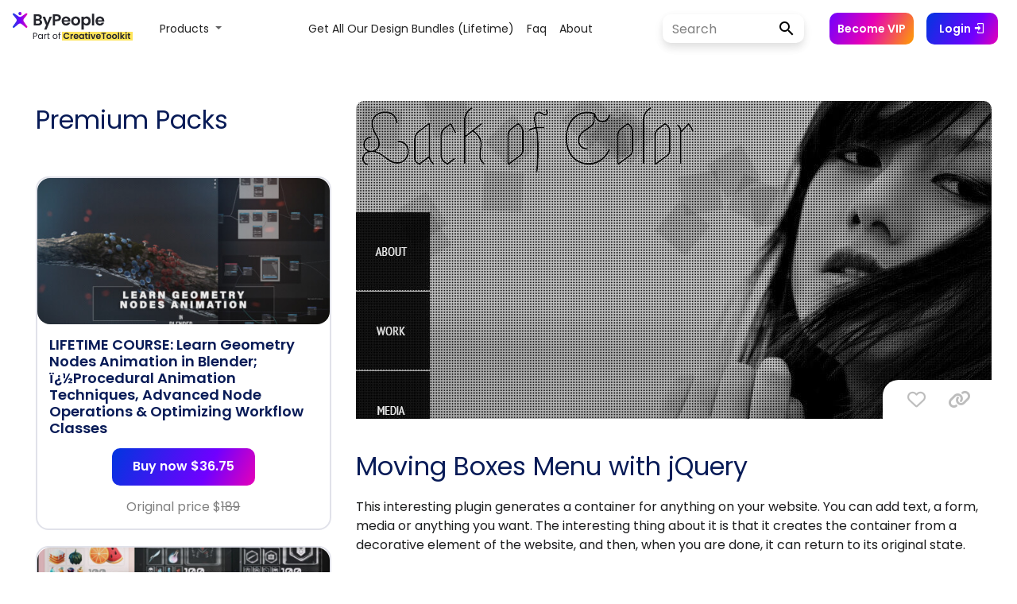

--- FILE ---
content_type: text/html; charset=UTF-8
request_url: https://www.bypeople.com/moving-boxes-menu-with-jquery/
body_size: 28298
content:
<!DOCTYPE html>
<html>

<head>
			<!-- Google Tag Manager -->
		<script>
			(function(w, d, s, l, i) {
				w[l] = w[l] || [];
				w[l].push({
					'gtm.start': new Date().getTime(),
					event: 'gtm.js'
				});
				var f = d.getElementsByTagName(s)[0],
					j = d.createElement(s),
					dl = l != 'dataLayer' ? '&l=' + l : '';
				j.async = true;
				j.src =
					'https://www.googletagmanager.com/gtm.js?id=' + i + dl;
				f.parentNode.insertBefore(j, f);
			})(window, document, 'script', 'dataLayer', 'GTM-TLW3VH9');
		</script>
		<!-- End Google Tag Manager -->
	<!--<link rel="stylesheet" href="/bootstrap/4.0.0/css/bootstrap.min.css" integrity="sha384-Gn5384xqQ1aoWXA+058RXPxPg6fy4IWvTNh0E263XmFcJlSAwiGgFAW/dAiS6JXm" crossorigin="anonymous">-->
	<link rel="stylesheet" href="https://maxcdn.bootstrapcdn.com/bootstrap/4.0.0/css/bootstrap.min.css" integrity="sha384-Gn5384xqQ1aoWXA+058RXPxPg6fy4IWvTNh0E263XmFcJlSAwiGgFAW/dAiS6JXm" crossorigin="anonymous">
	<link rel="stylesheet" type="text/css" href="/wp-content/themes/bppl-alpha/assets/css/v2/styles-posts.css">


	<link rel="preload" href="https://fonts.googleapis.com/css?family=Poppins:400,600&display=swap" as="style" onload="this.onload=null;this.rel='stylesheet'">
	<noscript>
		<link rel="stylesheet" href="https://fonts.googleapis.com/css?family=Poppins:400,600&display=swap">
	</noscript>

	<link href="https://fonts.googleapis.com/css?family=Open+Sans" rel="stylesheet">
	<link href="https://fonts.googleapis.com/css?family=Roboto+Slab" rel="stylesheet">

	<link rel="stylesheet" href="https://cdnjs.cloudflare.com/ajax/libs/font-awesome/6.6.0/css/all.min.css">
	<link rel="stylesheet" href="https://cdnjs.cloudflare.com/ajax/libs/animate.css/3.7.0/animate.min.css">

	<link rel="stylesheet" href="https://cdn.materialdesignicons.com/5.0.45/css/materialdesignicons.min.css" media="print" onload="this.media='all'">
	<noscript>
		<link rel="stylesheet" href="https://cdn.materialdesignicons.com/5.0.45/css/materialdesignicons.min.css" media="print" onload="this.media='all'">
	</noscript>

	<script src="https://ajax.googleapis.com/ajax/libs/jquery/3.3.1/jquery.min.js"></script>

	<script src="https://cdnjs.cloudflare.com/ajax/libs/popper.js/1.12.9/umd/popper.min.js" integrity="sha384-ApNbgh9B+Y1QKtv3Rn7W3mgPxhU9K/ScQsAP7hUibX39j7fakFPskvXusvfa0b4Q" crossorigin="anonymous"></script>
	<script src="https://maxcdn.bootstrapcdn.com/bootstrap/4.0.0/js/bootstrap.min.js" integrity="sha384-JZR6Spejh4U02d8jOt6vLEHfe/JQGiRRSQQxSfFWpi1MquVdAyjUar5+76PVCmYl" crossorigin="anonymous"></script>

	<script type="text/javascript" src="https://www.bypeople.com/wp-content/themes/bppl-alpha/assets/js/v2/main-v2-clean.js?version=1.0"></script>


	<link rel="icon" type="image/png" sizes="32x32" href="https://www.bypeople.com/wp-content/themes/bppl-alpha/assets/images/v2/favicon-32x32.png">
	<link rel="icon" type="image/png" sizes="16x16" href="https://www.bypeople.com/wp-content/themes/bppl-alpha/assets/images/v2/favicon-16x16.png">


			<!-- Facebook Pixel Code -->
		<script>
			! function(f, b, e, v, n, t, s) {
				if (f.fbq) return;
				n = f.fbq = function() {
					n.callMethod ?
						n.callMethod.apply(n, arguments) : n.queue.push(arguments)
				};
				if (!f._fbq) f._fbq = n;
				n.push = n;
				n.loaded = !0;
				n.version = '2.0';
				n.queue = [];
				t = b.createElement(e);
				t.async = !0;
				t.src = v;
				s = b.getElementsByTagName(e)[0];
				s.parentNode.insertBefore(t, s)
			}(window, document, 'script',
				'https://connect.facebook.net/en_US/fbevents.js');
			fbq('init', '527079144145419');
			fbq('track', 'PageView');
		</script>
		<noscript><img height="1" width="1" style="display:none"
				src="https://www.facebook.com/tr?id=527079144145419&ev=PageView&noscript=1" /></noscript>
		<!-- End Facebook Pixel Code -->

	
		<meta name="viewport" content="width=device-width, initial-scale=1">
	<meta property="title" content="Moving Boxes Menu with jQuery | Bypeople">
	<meta name="description" content="This interesting plugin generates a container for anything on your website. You can add text, a form, media or anything you want. The interesting thing about it is that it creates the container from a decorative element of the website, and then, when you are done, it can return to its original state.">
	<meta name="twitter:widgets:csp" content="on">
	<!-- Facebook fields -->
	<meta property="og:title" content="Moving Boxes Menu with jQuery | Bypeople">
	<meta property="og:url" content="https://www.bypeople.com/moving-boxes-menu-with-jquery">
	<meta property="og:description" content="This interesting plugin generates a container for anything on your website. You can add text, a form, media or anything you want. The interesting thing about it is that it creates the container from a decorative element of the website, and then, when you are done, it can return to its original state.">
	<meta property="og:image" content="https://www.bypeople.com/wp-content/uploads/2014/02/movingboxesmenuwithjquery.jpg">
	<meta property="fb:app_id" content="299022556864918">
	<!-- Twitter fields -->
	<meta name="twitter:card" content="summary_large_image">
	<meta name="twitter:site" content="@bypeopleteam">
	<meta name="twitter:creator" content="@bypeopleteam">
	<meta name="twitter:title" content="Moving Boxes Menu with jQuery | Bypeople">
	<meta name="twitter:url" content="https://www.bypeople.com/moving-boxes-menu-with-jquery">
	<meta name="twitter:description" content="This interesting plugin generates a container for anything on your website. You can add text, a form, media or anything you want. The interesting thing about it is that it creates the container from a decorative element of the website, and then, when you are done, it can return to its original state.">
	<meta name="twitter:image" content="https://www.bypeople.com/wp-content/uploads/2014/02/movingboxesmenuwithjquery.jpg">

	<title>Moving Boxes Menu with jQuery | Bypeople</title>

	<script type="application/ld+json">
		{
			"@context": "http://schema.org/",
			"@type": "WebSite",
			"name": "Moving Boxes Menu with jQuery | Bypeople",
			"headline": "Curated network for developers and designers",
			"image": "https://www.bypeople.com/wp-content/uploads/2014/02/movingboxesmenuwithjquery.jpg",
			"thumbnailUrl": "https://www.bypeople.com/wp-content/uploads/2014/02/movingboxesmenuwithjquery.jpg",
			"description": "This interesting plugin generates a container for anything on your website. You can add text, a form, media or anything you want. The interesting thing about it is that it creates the container from a decorative element of the website, and then, when you are done, it can return to its original state.",
			"accessMode": ["visual", "tactile"],
			"accessibilityControl": ["fullMouseControl", "fullKeyboardControl"],
			"keywords": ["jQuery Autocomplete", "jQuery Audio libraries", "Bootstrap Themes", "Free Prestashop Themes", "Elegant Tumblr Themes", "Drupal Themes", "Concrete5 Themes", "BuddyPress Themes", "jQuery Blur", "jQuery Box", "jQuery Breadcrumb", "jQuery Button", "JQuery Galleries", "jQuery Gauges", "JQuery Grids", "jQuery Layout", "jQuery Lightbox", "jQuery Link", "jQuery Live Search", "jQuery Login", "jQuery Map", "Lazy load tools", "Photoshop Illustrations", "Photoshop List Templates", "Photoshop Login Forms", "Photoshop Mobile App Icons", "Photoshop Modal", "Photoshop Realistic Drawings", "Photoshop Ribbon", "Photoshop Settings Widgets", "Photoshop Shadow", "Photoshop Sidebar Menus"],
			"license": "https://www.bypeople.com/licensecommercial.pdf"
		}
	</script>


	

		<!-- Global site tag (gtag.js) - Google Analytics -->
		<script src="https://www.googletagmanager.com/gtag/js?id=AW-11077278143"></script>
		<script>
			window.dataLayer = window.dataLayer || [];

			function gtag() {
				dataLayer.push(arguments);
			}
			gtag('js', new Date());

			gtag('config', 'G-JGB5E47BV1');
		</script>

		<script type="text/javascript" src="//l.getsitecontrol.com/p4ryye1w.js"></script>

	

	<meta name='robots' content='max-image-preview:large' />
<link rel="alternate" type="application/rss+xml" title="ByPeople &raquo; Moving Boxes Menu with jQuery Comments Feed" href="https://www.bypeople.com/moving-boxes-menu-with-jquery/feed/" />
<link rel="alternate" title="oEmbed (JSON)" type="application/json+oembed" href="https://www.bypeople.com/wp-json/oembed/1.0/embed?url=https%3A%2F%2Fwww.bypeople.com%2Fmoving-boxes-menu-with-jquery%2F" />
<link rel="alternate" title="oEmbed (XML)" type="text/xml+oembed" href="https://www.bypeople.com/wp-json/oembed/1.0/embed?url=https%3A%2F%2Fwww.bypeople.com%2Fmoving-boxes-menu-with-jquery%2F&#038;format=xml" />
<style id='wp-img-auto-sizes-contain-inline-css' type='text/css'>
img:is([sizes=auto i],[sizes^="auto," i]){contain-intrinsic-size:3000px 1500px}
/*# sourceURL=wp-img-auto-sizes-contain-inline-css */
</style>
<style id='classic-theme-styles-inline-css' type='text/css'>
/*! This file is auto-generated */
.wp-block-button__link{color:#fff;background-color:#32373c;border-radius:9999px;box-shadow:none;text-decoration:none;padding:calc(.667em + 2px) calc(1.333em + 2px);font-size:1.125em}.wp-block-file__button{background:#32373c;color:#fff;text-decoration:none}
/*# sourceURL=/wp-includes/css/classic-themes.min.css */
</style>
<link rel='stylesheet' id='hide-admin-bar-based-on-user-roles-css' href='https://www.bypeople.com/wp-content/plugins/hide-admin-bar-based-on-user-roles/public/css/hide-admin-bar-based-on-user-roles-public.css' type='text/css' media='all' />
<script type="text/javascript" src="https://www.bypeople.com/wp-includes/js/jquery/jquery.min.js" id="jquery-core-js"></script>
<script type="text/javascript" src="https://www.bypeople.com/wp-includes/js/jquery/jquery-migrate.min.js" id="jquery-migrate-js"></script>
<script type="text/javascript" src="https://www.bypeople.com/wp-content/plugins/hide-admin-bar-based-on-user-roles/public/js/hide-admin-bar-based-on-user-roles-public.js" id="hide-admin-bar-based-on-user-roles-js"></script>
<link rel="https://api.w.org/" href="https://www.bypeople.com/wp-json/" /><link rel="alternate" title="JSON" type="application/json" href="https://www.bypeople.com/wp-json/wp/v2/posts/57714" /><link rel="EditURI" type="application/rsd+xml" title="RSD" href="https://www.bypeople.com/xmlrpc.php?rsd" />
<link rel="canonical" href="https://www.bypeople.com/moving-boxes-menu-with-jquery/" />
<link rel='shortlink' href='https://www.bypeople.com/?p=57714' />
<link rel="icon" href="https://www.bypeople.com/wp-content/uploads/2020/08/favicon-32x32.png" sizes="32x32" />
<link rel="icon" href="https://www.bypeople.com/wp-content/uploads/2020/08/favicon-32x32.png" sizes="192x192" />
<link rel="apple-touch-icon" href="https://www.bypeople.com/wp-content/uploads/2020/08/favicon-32x32.png" />
<meta name="msapplication-TileImage" content="https://www.bypeople.com/wp-content/uploads/2020/08/favicon-32x32.png" />
<style id='global-styles-inline-css' type='text/css'>
:root{--wp--preset--aspect-ratio--square: 1;--wp--preset--aspect-ratio--4-3: 4/3;--wp--preset--aspect-ratio--3-4: 3/4;--wp--preset--aspect-ratio--3-2: 3/2;--wp--preset--aspect-ratio--2-3: 2/3;--wp--preset--aspect-ratio--16-9: 16/9;--wp--preset--aspect-ratio--9-16: 9/16;--wp--preset--color--black: #000000;--wp--preset--color--cyan-bluish-gray: #abb8c3;--wp--preset--color--white: #ffffff;--wp--preset--color--pale-pink: #f78da7;--wp--preset--color--vivid-red: #cf2e2e;--wp--preset--color--luminous-vivid-orange: #ff6900;--wp--preset--color--luminous-vivid-amber: #fcb900;--wp--preset--color--light-green-cyan: #7bdcb5;--wp--preset--color--vivid-green-cyan: #00d084;--wp--preset--color--pale-cyan-blue: #8ed1fc;--wp--preset--color--vivid-cyan-blue: #0693e3;--wp--preset--color--vivid-purple: #9b51e0;--wp--preset--gradient--vivid-cyan-blue-to-vivid-purple: linear-gradient(135deg,rgb(6,147,227) 0%,rgb(155,81,224) 100%);--wp--preset--gradient--light-green-cyan-to-vivid-green-cyan: linear-gradient(135deg,rgb(122,220,180) 0%,rgb(0,208,130) 100%);--wp--preset--gradient--luminous-vivid-amber-to-luminous-vivid-orange: linear-gradient(135deg,rgb(252,185,0) 0%,rgb(255,105,0) 100%);--wp--preset--gradient--luminous-vivid-orange-to-vivid-red: linear-gradient(135deg,rgb(255,105,0) 0%,rgb(207,46,46) 100%);--wp--preset--gradient--very-light-gray-to-cyan-bluish-gray: linear-gradient(135deg,rgb(238,238,238) 0%,rgb(169,184,195) 100%);--wp--preset--gradient--cool-to-warm-spectrum: linear-gradient(135deg,rgb(74,234,220) 0%,rgb(151,120,209) 20%,rgb(207,42,186) 40%,rgb(238,44,130) 60%,rgb(251,105,98) 80%,rgb(254,248,76) 100%);--wp--preset--gradient--blush-light-purple: linear-gradient(135deg,rgb(255,206,236) 0%,rgb(152,150,240) 100%);--wp--preset--gradient--blush-bordeaux: linear-gradient(135deg,rgb(254,205,165) 0%,rgb(254,45,45) 50%,rgb(107,0,62) 100%);--wp--preset--gradient--luminous-dusk: linear-gradient(135deg,rgb(255,203,112) 0%,rgb(199,81,192) 50%,rgb(65,88,208) 100%);--wp--preset--gradient--pale-ocean: linear-gradient(135deg,rgb(255,245,203) 0%,rgb(182,227,212) 50%,rgb(51,167,181) 100%);--wp--preset--gradient--electric-grass: linear-gradient(135deg,rgb(202,248,128) 0%,rgb(113,206,126) 100%);--wp--preset--gradient--midnight: linear-gradient(135deg,rgb(2,3,129) 0%,rgb(40,116,252) 100%);--wp--preset--font-size--small: 13px;--wp--preset--font-size--medium: 20px;--wp--preset--font-size--large: 36px;--wp--preset--font-size--x-large: 42px;--wp--preset--spacing--20: 0.44rem;--wp--preset--spacing--30: 0.67rem;--wp--preset--spacing--40: 1rem;--wp--preset--spacing--50: 1.5rem;--wp--preset--spacing--60: 2.25rem;--wp--preset--spacing--70: 3.38rem;--wp--preset--spacing--80: 5.06rem;--wp--preset--shadow--natural: 6px 6px 9px rgba(0, 0, 0, 0.2);--wp--preset--shadow--deep: 12px 12px 50px rgba(0, 0, 0, 0.4);--wp--preset--shadow--sharp: 6px 6px 0px rgba(0, 0, 0, 0.2);--wp--preset--shadow--outlined: 6px 6px 0px -3px rgb(255, 255, 255), 6px 6px rgb(0, 0, 0);--wp--preset--shadow--crisp: 6px 6px 0px rgb(0, 0, 0);}:where(.is-layout-flex){gap: 0.5em;}:where(.is-layout-grid){gap: 0.5em;}body .is-layout-flex{display: flex;}.is-layout-flex{flex-wrap: wrap;align-items: center;}.is-layout-flex > :is(*, div){margin: 0;}body .is-layout-grid{display: grid;}.is-layout-grid > :is(*, div){margin: 0;}:where(.wp-block-columns.is-layout-flex){gap: 2em;}:where(.wp-block-columns.is-layout-grid){gap: 2em;}:where(.wp-block-post-template.is-layout-flex){gap: 1.25em;}:where(.wp-block-post-template.is-layout-grid){gap: 1.25em;}.has-black-color{color: var(--wp--preset--color--black) !important;}.has-cyan-bluish-gray-color{color: var(--wp--preset--color--cyan-bluish-gray) !important;}.has-white-color{color: var(--wp--preset--color--white) !important;}.has-pale-pink-color{color: var(--wp--preset--color--pale-pink) !important;}.has-vivid-red-color{color: var(--wp--preset--color--vivid-red) !important;}.has-luminous-vivid-orange-color{color: var(--wp--preset--color--luminous-vivid-orange) !important;}.has-luminous-vivid-amber-color{color: var(--wp--preset--color--luminous-vivid-amber) !important;}.has-light-green-cyan-color{color: var(--wp--preset--color--light-green-cyan) !important;}.has-vivid-green-cyan-color{color: var(--wp--preset--color--vivid-green-cyan) !important;}.has-pale-cyan-blue-color{color: var(--wp--preset--color--pale-cyan-blue) !important;}.has-vivid-cyan-blue-color{color: var(--wp--preset--color--vivid-cyan-blue) !important;}.has-vivid-purple-color{color: var(--wp--preset--color--vivid-purple) !important;}.has-black-background-color{background-color: var(--wp--preset--color--black) !important;}.has-cyan-bluish-gray-background-color{background-color: var(--wp--preset--color--cyan-bluish-gray) !important;}.has-white-background-color{background-color: var(--wp--preset--color--white) !important;}.has-pale-pink-background-color{background-color: var(--wp--preset--color--pale-pink) !important;}.has-vivid-red-background-color{background-color: var(--wp--preset--color--vivid-red) !important;}.has-luminous-vivid-orange-background-color{background-color: var(--wp--preset--color--luminous-vivid-orange) !important;}.has-luminous-vivid-amber-background-color{background-color: var(--wp--preset--color--luminous-vivid-amber) !important;}.has-light-green-cyan-background-color{background-color: var(--wp--preset--color--light-green-cyan) !important;}.has-vivid-green-cyan-background-color{background-color: var(--wp--preset--color--vivid-green-cyan) !important;}.has-pale-cyan-blue-background-color{background-color: var(--wp--preset--color--pale-cyan-blue) !important;}.has-vivid-cyan-blue-background-color{background-color: var(--wp--preset--color--vivid-cyan-blue) !important;}.has-vivid-purple-background-color{background-color: var(--wp--preset--color--vivid-purple) !important;}.has-black-border-color{border-color: var(--wp--preset--color--black) !important;}.has-cyan-bluish-gray-border-color{border-color: var(--wp--preset--color--cyan-bluish-gray) !important;}.has-white-border-color{border-color: var(--wp--preset--color--white) !important;}.has-pale-pink-border-color{border-color: var(--wp--preset--color--pale-pink) !important;}.has-vivid-red-border-color{border-color: var(--wp--preset--color--vivid-red) !important;}.has-luminous-vivid-orange-border-color{border-color: var(--wp--preset--color--luminous-vivid-orange) !important;}.has-luminous-vivid-amber-border-color{border-color: var(--wp--preset--color--luminous-vivid-amber) !important;}.has-light-green-cyan-border-color{border-color: var(--wp--preset--color--light-green-cyan) !important;}.has-vivid-green-cyan-border-color{border-color: var(--wp--preset--color--vivid-green-cyan) !important;}.has-pale-cyan-blue-border-color{border-color: var(--wp--preset--color--pale-cyan-blue) !important;}.has-vivid-cyan-blue-border-color{border-color: var(--wp--preset--color--vivid-cyan-blue) !important;}.has-vivid-purple-border-color{border-color: var(--wp--preset--color--vivid-purple) !important;}.has-vivid-cyan-blue-to-vivid-purple-gradient-background{background: var(--wp--preset--gradient--vivid-cyan-blue-to-vivid-purple) !important;}.has-light-green-cyan-to-vivid-green-cyan-gradient-background{background: var(--wp--preset--gradient--light-green-cyan-to-vivid-green-cyan) !important;}.has-luminous-vivid-amber-to-luminous-vivid-orange-gradient-background{background: var(--wp--preset--gradient--luminous-vivid-amber-to-luminous-vivid-orange) !important;}.has-luminous-vivid-orange-to-vivid-red-gradient-background{background: var(--wp--preset--gradient--luminous-vivid-orange-to-vivid-red) !important;}.has-very-light-gray-to-cyan-bluish-gray-gradient-background{background: var(--wp--preset--gradient--very-light-gray-to-cyan-bluish-gray) !important;}.has-cool-to-warm-spectrum-gradient-background{background: var(--wp--preset--gradient--cool-to-warm-spectrum) !important;}.has-blush-light-purple-gradient-background{background: var(--wp--preset--gradient--blush-light-purple) !important;}.has-blush-bordeaux-gradient-background{background: var(--wp--preset--gradient--blush-bordeaux) !important;}.has-luminous-dusk-gradient-background{background: var(--wp--preset--gradient--luminous-dusk) !important;}.has-pale-ocean-gradient-background{background: var(--wp--preset--gradient--pale-ocean) !important;}.has-electric-grass-gradient-background{background: var(--wp--preset--gradient--electric-grass) !important;}.has-midnight-gradient-background{background: var(--wp--preset--gradient--midnight) !important;}.has-small-font-size{font-size: var(--wp--preset--font-size--small) !important;}.has-medium-font-size{font-size: var(--wp--preset--font-size--medium) !important;}.has-large-font-size{font-size: var(--wp--preset--font-size--large) !important;}.has-x-large-font-size{font-size: var(--wp--preset--font-size--x-large) !important;}
/*# sourceURL=global-styles-inline-css */
</style>
</head>

<body>

	
<aside class="detail-modal col-12 col-md-12 col-lg-12 col-xl-12" id="detail-view">
	<span class="list-nav prev-list" data-navigate="prev"><i class="fa fa-chevron-left fa-4x"></i></span>
	<span class="list-nav next-list" data-navigate="next"><i class="fa fa-chevron-right fa-4x"></i></span>
	<button class="close-detail-btn"><i class="fa fa-times fa-2x"></i></button>
	<div class="detail-v2-main-scroll">
		<div class="container">
			<div class="detail-content">
				
			</div>
		</div>
	</div>
</aside><div class="v2-nav">
	<style>
  .btn:hover {
    opacity: 0.8;
  }

  .v2-nav {
    position: relative;
    top: 0;
    left: 0;
    width: 100%;
    height: 72px;
    z-index: 99;
    background-color: #fff;
  }

  #main-v2-toggler {
    position: fixed;
    right: 46px;
    border: none;
    height: 25px;
  }

  form.search-form-v2 input#search {
    width: 125px;
    height: 36px;
    border: none;
    background-color: #fff;
    border-radius: 15px 0 0 15px;
    border-right: none;
    font-family: 'Poppins', sans-serif;
  }

  form.search-form-v2 input#search::placeholder {
    color: gray;
    font-family: 'Poppins', 'Poppins', sans-serif;
  }

  .btn-login-cart-vip {
    text-align: center;
    align-items: center;
    display: contents;
  }

  .become-vip-button {
    background: linear-gradient(116.49deg, #7000ff, #e700b7 47.4%, #ffa000);
    color: white;
    border: none;
    border-radius: 10px;
    font-size: 14px;
    font-family: 'Poppins', sans-serif;
    font-weight: 600;
    padding: 6px 10px;
    height: 40px;
    display: flex;
    align-items: center;
  }

  #become-vip-button:hover {
    opacity: 0.8;
    cursor: pointer;
  }

  .search-form-v2 {
    position: relative;
    display: flex;
    align-items: center;
    width: 100%;
    box-shadow: 0 0 6px rgb(0 0 0 / 3%), 0 5px 16px rgb(0 0 0 / 4%), 0 7px 10px rgb(0 0 0 / 8%);
    border-radius: 10px;
  }

  .search-form-v2:hover {
    box-shadow: 0 7px 6px rgba(0, 0, 0, .03), 0 15px 16px rgba(0, 0, 0, .04), 0 24px 30px rgba(0, 0, 0, .08);
  }

  .submit-search {
    background-color: #fff;
    color: #000;
    line-height: 1;
    width: 50px;
    height: 36px;
    font-size: 18px;
    padding: 0 16px;
    border-radius: 0 15px 15px 0;
    border-left: none;
    margin-left: 3px;
  }

  .submit-search:hover {
    opacity: 0.8;
  }

  #user-name {
    font-size: 14px;
    color: var(--color1);
    opacity: 0.7;
    display: inline-block;
    /*white-space: nowrap;
    overflow: hidden;
    text-overflow: ellipsis;*/
    max-width: 130px;
    vertical-align: middle;
    font-weight: 600;
  }

  #user-name.vip-user:after {
    content: " (VIP)";
    font-weight: 600;
    color: var(--first-bypeople-color);
  }

  .mx-3 {
    margin-left: 1rem !important;
  }

  #login-button:hover,
  #join-button:hover {
    opacity: 0.8;
    cursor: pointer;
  }

  #menu-menu_v2 {
    margin-left: auto !important;
    margin-right: auto !important;
  }

  /* #menu-menu_v2 li:first-child {
    min-width: 137px !important;
  } */
  .bppl-v2-navbar .nav-main .nav-item>.nav-link {
    font-family: 'Poppins', serif;
    text-transform: capitalize;
    font-size: 14px;
    color: rgba(0, 0, 0, .87);
    font-weight: 400;
  }

  .dropdown-link {
    font-family: 'Poppins', serif;
    text-transform: capitalize;
    font-size: 14px;
    color: rgba(0, 0, 0, .87);
    font-weight: 400;
    background-color: unset;
  }

  .nav-link:hover,
  .dropdown-link:hover {
    background-color: #efefef;
  }

  .form-control {
    font-size: 16px;
  }

  #mobile-deals-menu {
    display: none;
  }

  .dropdown-item {
    font-family: 'Poppins', sans-serif;
    font-size: 14px;
  }

  .dropdown-menu-deals {
    min-width: 45rem;
    border: unset;
    box-shadow: 0 0px 22px -14px rgb(0 0 0);
  }

  @media (max-width: 1024px) {
    .bppl-v2-navbar .nav-main .nav-item>.nav-link {
      text-align: right;
    }
  }

  @media (max-width: 1199px) {
    .become-vip-button {
      margin: 5% 0;
      width: 109px;
    }

    form.search-form-v2 input#search {
      width: 100%;
    }
  }

  @media (max-width: 1270px) {
    form.search-form-v2 input#search {
      width: 98px;
    }
  }

  @media (max-width: 1360px) {
    #join-button {
      display: none;
    }
  }

  @media (max-width: 992px) {

    .btn-login-cart-vip {
      text-align: right;
      align-items: flex-start;
      display: block;
    }

    .btn-login-cart-vip li {
      margin: 0px !important;
    }

    #user-data {
      margin-left: 0 !important;
      margin-right: 0 !important;
    }

    .nav-menu-items {
      display: none;
    }

    #facebook-community {
      display: none;
    }

    .navbar-nav .dropdown-menu {
      margin-left: -40px;
    }

    #li-user-name {
      margin-right: 0 !important;
    }

    #dropdown-items {
      margin: 0 !important;
    }

    #dropdown-menu {
      display: none;
    }

    #mobile-deals-menu {
      display: block;
      text-align: right;
      margin: 20px 0 50px 0;
    }

    .dropdown-item {
      padding: 5px 0;
    }
  }

  .fixed-bottom-pricing {
    display: none;
    position: fixed;
    right: 0;
    bottom: 0px;
    z-index: 1030;

  }

  .fixed-bottom-pricing #navbarDropdown {
    text-align: end;
    color: #0d84ff;
    padding: 10px 24px;
  }

  .fixed-bottom-pricing .fa-trash-alt {
    color: #ff00009c;
  }

  .fixed-bottom-pricing .navbar-nav .dropdown-menu {
    margin-left: 0 !important;
  }

  @media (max-width: 700px) {

    .fixed-bottom-pricing {
      padding-top: 2px;
      right: 0px;
      bottom: 0px;
    }

    .fixed-bottom-pricing #navbarDropdown {
      text-align: end;
      color: #0d84ff;
      padding: 2px 2px;
    }




    .fixed-bottom-pricing .navbar-nav .dropdown-menu {
      margin-left: 5px !important;
    }


  }


  @media (max-width: 900px) {
    .alert-add-to-cart {
      display: none;
    }
  }

  .widget-visible,
  .widget-visible iframe {
    z-index: 99 !important;
  }


  @-webkit-keyframes fadein {
    0% {
      opacity: 0;
    }

    100% {
      opacity: 1;
    }
  }

  @-moz-keyframes fadein {
    0% {
      opacity: 0;
    }

    100% {
      opacity: 1;
    }
  }

  @keyframes fadein {
    0% {
      opacity: 0;
    }

    100% {
      opacity: 1;
    }
  }

  .alert-add-to-cart {
    -webkit-animation: fadein 1s ease-in alternate;
    -moz-animation: fadein 1s ease-in alternate;
    animation: fadein 1s ease-in alternate;
  }

  .prices-box {
    border: 3px solid rgb(224, 8, 118);
  }
</style>

<nav id="bppl-v2-navbar" class="navbar navbar-expand-lg navbar-light bppl-v2-navbar">
  <!-- <div class="mobile-nav">
    <ul class="nav-menu-items">
      <a href="https://www.bypeople.com/premium" style="font-family: 'Poppins', sans-serif;font-size: 14px;font-weight: 600;color: #000;text-transform: capitalize;">deals</a>
      <a href="https://freebies.bypeople.com" style="font-family: 'Poppins', sans-serif;font-size: 14px;font-weight: 600;color: #000;text-transform: capitalize;">&nbsp;&nbsp;&nbsp;&nbsp;freebies</a>
    </ul>
  </div> -->
  <a class="navbar-brand mr-auto ml-md-auto" href="https://www.bypeople.com/">
    <svg width="151" height="44" viewBox="0 0 151 44" fill="none" xmlns="http://www.w3.org/2000/svg" style="margin: 0 5px 0 0">
      <path d="M18.2163 23.1511C18.3808 23.3836 18.4551 23.668 18.4255 23.9512C18.3958 24.2344 18.2641 24.4972 18.055 24.6905C17.838 24.8905 17.5537 25.0015 17.2586 25.0015C16.9839 25.0016 16.7179 24.9051 16.5073 24.7288L11.141 20.2412C10.027 19.3096 8.40584 19.3096 7.29191 20.2411L1.92557 24.7288C1.71487 24.9051 1.44886 25.0016 1.17413 25.0015C0.878925 25.0018 0.594481 24.8907 0.377542 24.6905C0.168678 24.497 0.0371856 24.2343 0.00751073 23.9511C-0.0221641 23.668 0.0520008 23.3837 0.216213 23.1511L4.44038 17.1891C5.21876 16.0905 5.16987 14.6078 4.32081 13.5629L0.263276 8.56925C0.0852807 8.35064 -0.00799108 8.0752 0.000537089 7.79342C0.00906525 7.51164 0.118825 7.24238 0.309715 7.03493C0.419768 6.91549 0.55339 6.82015 0.702147 6.75497C0.850905 6.6898 1.01157 6.65619 1.17398 6.65625C1.41003 6.65644 1.64052 6.72789 1.83527 6.86129L7.52414 10.7478C8.54463 11.4449 9.88824 11.4449 10.9087 10.7478L16.5976 6.86129C16.7918 6.72787 17.0218 6.6564 17.2574 6.65625C17.4199 6.65602 17.5806 6.68955 17.7294 6.75474C17.8782 6.81993 18.0119 6.91535 18.1219 7.03493C18.313 7.2422 18.423 7.51137 18.4318 7.79315C18.4406 8.07493 18.3475 8.35047 18.1697 8.56925L14.1123 13.563C13.2633 14.6079 13.2144 16.0904 13.9927 17.189L18.2163 23.1511Z" fill="url(#paint0_linear)" />
      <path d="M11.2291 7.0783C11.2376 7.6207 11.0302 8.14423 10.6527 8.5338C10.2752 8.92338 9.7585 9.14713 9.2161 9.15582C8.67376 9.14705 8.15709 8.92329 7.77967 8.53373C7.40225 8.14416 7.19497 7.62065 7.20337 7.0783C7.19505 6.5359 7.40235 6.0124 7.77973 5.62272C8.15711 5.23304 8.67372 5.00907 9.2161 5C9.75854 5.00899 10.2752 5.23292 10.6527 5.6226C11.0301 6.01229 11.2375 6.53585 11.2291 7.0783V7.0783Z" fill="url(#paint1_linear)" />
      <path d="M34.3 14.84C35.0867 14.9867 35.7333 15.38 36.24 16.02C36.7467 16.66 37 17.3933 37 18.22C37 18.9667 36.8133 19.6267 36.44 20.2C36.08 20.76 35.5533 21.2 34.86 21.52C34.1667 21.84 33.3467 22 32.4 22H26.38V8.04H32.14C33.0867 8.04 33.9 8.19333 34.58 8.5C35.2733 8.80667 35.7933 9.23333 36.14 9.78C36.5 10.3267 36.68 10.9467 36.68 11.64C36.68 12.4533 36.46 13.1333 36.02 13.68C35.5933 14.2267 35.02 14.6133 34.3 14.84ZM29.18 13.8H31.74C32.4067 13.8 32.92 13.6533 33.28 13.36C33.64 13.0533 33.82 12.62 33.82 12.06C33.82 11.5 33.64 11.0667 33.28 10.76C32.92 10.4533 32.4067 10.3 31.74 10.3H29.18V13.8ZM32 19.72C32.68 19.72 33.2067 19.56 33.58 19.24C33.9667 18.92 34.16 18.4667 34.16 17.88C34.16 17.28 33.96 16.8133 33.56 16.48C33.16 16.1333 32.62 15.96 31.94 15.96H29.18V19.72H32ZM49.4316 10.92L42.5716 27.24H39.5916L41.9916 21.72L37.5516 10.92H40.6916L43.5516 18.66L46.4516 10.92H49.4316ZM60.7209 12.36C60.7209 13.1067 60.5409 13.8067 60.1809 14.46C59.8343 15.1133 59.2809 15.64 58.5209 16.04C57.7743 16.44 56.8276 16.64 55.6809 16.64H53.3409V22H50.5409V8.04H55.6809C56.7609 8.04 57.6809 8.22667 58.4409 8.6C59.2009 8.97333 59.7676 9.48667 60.1409 10.14C60.5276 10.7933 60.7209 11.5333 60.7209 12.36ZM55.5609 14.38C56.3343 14.38 56.9076 14.2067 57.2809 13.86C57.6543 13.5 57.8409 13 57.8409 12.36C57.8409 11 57.0809 10.32 55.5609 10.32H53.3409V14.38H55.5609ZM72.6089 16.22C72.6089 16.62 72.5822 16.98 72.5289 17.3H64.4289C64.4956 18.1 64.7756 18.7267 65.2689 19.18C65.7622 19.6333 66.3689 19.86 67.0889 19.86C68.1289 19.86 68.8689 19.4133 69.3089 18.52H72.3289C72.0089 19.5867 71.3956 20.4667 70.4889 21.16C69.5822 21.84 68.4689 22.18 67.1489 22.18C66.0822 22.18 65.1222 21.9467 64.2689 21.48C63.4289 21 62.7689 20.3267 62.2889 19.46C61.8222 18.5933 61.5889 17.5933 61.5889 16.46C61.5889 15.3133 61.8222 14.3067 62.2889 13.44C62.7556 12.5733 63.4089 11.9067 64.2489 11.44C65.0889 10.9733 66.0556 10.74 67.1489 10.74C68.2022 10.74 69.1422 10.9667 69.9689 11.42C70.8089 11.8733 71.4556 12.52 71.9089 13.36C72.3756 14.1867 72.6089 15.14 72.6089 16.22ZM69.7089 15.42C69.6956 14.7 69.4356 14.1267 68.9289 13.7C68.4222 13.26 67.8022 13.04 67.0689 13.04C66.3756 13.04 65.7889 13.2533 65.3089 13.68C64.8422 14.0933 64.5556 14.6733 64.4489 15.42H69.7089ZM79.1727 22.18C78.106 22.18 77.146 21.9467 76.2927 21.48C75.4393 21 74.766 20.3267 74.2727 19.46C73.7927 18.5933 73.5527 17.5933 73.5527 16.46C73.5527 15.3267 73.7993 14.3267 74.2927 13.46C74.7993 12.5933 75.486 11.9267 76.3527 11.46C77.2193 10.98 78.186 10.74 79.2527 10.74C80.3193 10.74 81.286 10.98 82.1527 11.46C83.0193 11.9267 83.6993 12.5933 84.1927 13.46C84.6993 14.3267 84.9527 15.3267 84.9527 16.46C84.9527 17.5933 84.6927 18.5933 84.1727 19.46C83.666 20.3267 82.9727 21 82.0927 21.48C81.226 21.9467 80.2527 22.18 79.1727 22.18ZM79.1727 19.74C79.6793 19.74 80.1527 19.62 80.5927 19.38C81.046 19.1267 81.406 18.7533 81.6727 18.26C81.9393 17.7667 82.0727 17.1667 82.0727 16.46C82.0727 15.4067 81.7927 14.6 81.2327 14.04C80.686 13.4667 80.0127 13.18 79.2127 13.18C78.4127 13.18 77.7393 13.4667 77.1927 14.04C76.6593 14.6 76.3927 15.4067 76.3927 16.46C76.3927 17.5133 76.6527 18.3267 77.1727 18.9C77.706 19.46 78.3727 19.74 79.1727 19.74ZM89.4066 12.52C89.7666 12.0133 90.2599 11.5933 90.8866 11.26C91.5266 10.9133 92.2532 10.74 93.0666 10.74C94.0132 10.74 94.8666 10.9733 95.6266 11.44C96.3999 11.9067 97.0066 12.5733 97.4466 13.44C97.8999 14.2933 98.1266 15.2867 98.1266 16.42C98.1266 17.5533 97.8999 18.56 97.4466 19.44C97.0066 20.3067 96.3999 20.98 95.6266 21.46C94.8666 21.94 94.0132 22.18 93.0666 22.18C92.2532 22.18 91.5332 22.0133 90.9066 21.68C90.2932 21.3467 89.7932 20.9267 89.4066 20.42V27.28H86.6066V10.92H89.4066V12.52ZM95.2666 16.42C95.2666 15.7533 95.1266 15.18 94.8466 14.7C94.5799 14.2067 94.2199 13.8333 93.7666 13.58C93.3266 13.3267 92.8466 13.2 92.3266 13.2C91.8199 13.2 91.3399 13.3333 90.8866 13.6C90.4466 13.8533 90.0866 14.2267 89.8066 14.72C89.5399 15.2133 89.4066 15.7933 89.4066 16.46C89.4066 17.1267 89.5399 17.7067 89.8066 18.2C90.0866 18.6933 90.4466 19.0733 90.8866 19.34C91.3399 19.5933 91.8199 19.72 92.3266 19.72C92.8466 19.72 93.3266 19.5867 93.7666 19.32C94.2199 19.0533 94.5799 18.6733 94.8466 18.18C95.1266 17.6867 95.2666 17.1 95.2666 16.42ZM102.561 7.2V22H99.7612V7.2H102.561ZM115.228 16.22C115.228 16.62 115.201 16.98 115.148 17.3H107.048C107.114 18.1 107.394 18.7267 107.888 19.18C108.381 19.6333 108.988 19.86 109.708 19.86C110.748 19.86 111.488 19.4133 111.928 18.52H114.948C114.628 19.5867 114.014 20.4667 113.108 21.16C112.201 21.84 111.088 22.18 109.768 22.18C108.701 22.18 107.741 21.9467 106.888 21.48C106.048 21 105.388 20.3267 104.908 19.46C104.441 18.5933 104.208 17.5933 104.208 16.46C104.208 15.3133 104.441 14.3067 104.908 13.44C105.374 12.5733 106.028 11.9067 106.868 11.44C107.708 10.9733 108.674 10.74 109.768 10.74C110.821 10.74 111.761 10.9667 112.588 11.42C113.428 11.8733 114.074 12.52 114.528 13.36C114.994 14.1867 115.228 15.14 115.228 16.22ZM112.328 15.42C112.314 14.7 112.054 14.1267 111.548 13.7C111.041 13.26 110.421 13.04 109.688 13.04C108.994 13.04 108.408 13.2533 107.928 13.68C107.461 14.0933 107.174 14.6733 107.068 15.42H112.328Z" fill="#24252C" />

      <style>
        svg #ct-link #ct-highlight {
          transition: all 300ms ease-in-out;
        }

        svg #ct-link:hover #ct-highlight {
          fill: #97fffb;
        }
      </style>
      <rect fill="black" fill-opacity="0" x="38.4355" y="0.25" width="89.0278" height="16.5" />
      <a id="ct-link" target="_blank" href="https://www.bypeople.com/creative-toolkit/">
        <rect id="ct-highlight" x="62" y="30" width="89" height="11" fill="#FEE45A" />
      </a>
      <path d="M30.973 33.577C30.973 34.215 30.753 34.7467 30.313 35.172C29.8803 35.59 29.2167 35.799 28.322 35.799H26.848V39H25.847V31.333H28.322C29.1873 31.333 29.8437 31.542 30.291 31.96C30.7457 32.378 30.973 32.917 30.973 33.577ZM28.322 34.974C28.8793 34.974 29.29 34.853 29.554 34.611C29.818 34.369 29.95 34.0243 29.95 33.577C29.95 32.631 29.4073 32.158 28.322 32.158H26.848V34.974H28.322ZM31.8431 35.964C31.8431 35.348 31.9678 34.809 32.2171 34.347C32.4665 33.8777 32.8075 33.5147 33.2401 33.258C33.6801 33.0013 34.1678 32.873 34.7031 32.873C35.2311 32.873 35.6895 32.9867 36.0781 33.214C36.4668 33.4413 36.7565 33.7273 36.9471 34.072V32.972H37.9591V39H36.9471V37.878C36.7491 38.23 36.4521 38.5233 36.0561 38.758C35.6675 38.9853 35.2128 39.099 34.6921 39.099C34.1568 39.099 33.6728 38.967 33.2401 38.703C32.8075 38.439 32.4665 38.0687 32.2171 37.592C31.9678 37.1153 31.8431 36.5727 31.8431 35.964ZM36.9471 35.975C36.9471 35.5203 36.8555 35.1243 36.6721 34.787C36.4888 34.4497 36.2395 34.193 35.9241 34.017C35.6161 33.8337 35.2751 33.742 34.9011 33.742C34.5271 33.742 34.1861 33.83 33.8781 34.006C33.5701 34.182 33.3245 34.4387 33.1411 34.776C32.9578 35.1133 32.8661 35.5093 32.8661 35.964C32.8661 36.426 32.9578 36.8293 33.1411 37.174C33.3245 37.5113 33.5701 37.7717 33.8781 37.955C34.1861 38.131 34.5271 38.219 34.9011 38.219C35.2751 38.219 35.6161 38.131 35.9241 37.955C36.2395 37.7717 36.4888 37.5113 36.6721 37.174C36.8555 36.8293 36.9471 36.4297 36.9471 35.975ZM40.6517 33.951C40.8277 33.6063 41.077 33.3387 41.3997 33.148C41.7297 32.9573 42.1294 32.862 42.5987 32.862V33.896H42.3347C41.2127 33.896 40.6517 34.5047 40.6517 35.722V39H39.6507V32.972H40.6517V33.951ZM44.9752 33.797V37.35C44.9752 37.6433 45.0376 37.8523 45.1622 37.977C45.2869 38.0943 45.5032 38.153 45.8112 38.153H46.5482V39H45.6462C45.0889 39 44.6709 38.8717 44.3922 38.615C44.1136 38.3583 43.9742 37.9367 43.9742 37.35V33.797H43.1932V32.972H43.9742V31.454H44.9752V32.972H46.5482V33.797H44.9752ZM53.3227 39.099C52.758 39.099 52.2447 38.9707 51.7827 38.714C51.328 38.4573 50.9687 38.0943 50.7047 37.625C50.448 37.1483 50.3197 36.5983 50.3197 35.975C50.3197 35.359 50.4517 34.8163 50.7157 34.347C50.987 33.8703 51.3537 33.5073 51.8157 33.258C52.2777 33.0013 52.7947 32.873 53.3667 32.873C53.9387 32.873 54.4557 33.0013 54.9177 33.258C55.3797 33.5073 55.7427 33.8667 56.0067 34.336C56.278 34.8053 56.4137 35.3517 56.4137 35.975C56.4137 36.5983 56.2743 37.1483 55.9957 37.625C55.7243 38.0943 55.354 38.4573 54.8847 38.714C54.4153 38.9707 53.8947 39.099 53.3227 39.099ZM53.3227 38.219C53.682 38.219 54.0193 38.1347 54.3347 37.966C54.65 37.7973 54.903 37.5443 55.0937 37.207C55.2917 36.8697 55.3907 36.459 55.3907 35.975C55.3907 35.491 55.2953 35.0803 55.1047 34.743C54.914 34.4057 54.6647 34.1563 54.3567 33.995C54.0487 33.8263 53.715 33.742 53.3557 33.742C52.989 33.742 52.6517 33.8263 52.3437 33.995C52.043 34.1563 51.801 34.4057 51.6177 34.743C51.4343 35.0803 51.3427 35.491 51.3427 35.975C51.3427 36.4663 51.4307 36.8807 51.6067 37.218C51.79 37.5553 52.032 37.8083 52.3327 37.977C52.6333 38.1383 52.9633 38.219 53.3227 38.219ZM60.1828 33.797H58.9178V39H57.9168V33.797H57.1358V32.972H57.9168V32.543C57.9168 31.8683 58.0891 31.377 58.4338 31.069C58.7858 30.7537 59.3468 30.596 60.1168 30.596V31.432C59.6768 31.432 59.3651 31.52 59.1818 31.696C59.0058 31.8647 58.9178 32.147 58.9178 32.543V32.972H60.1828V33.797ZM63.8205 35.15C63.8205 34.3947 63.9892 33.72 64.3265 33.126C64.6712 32.5247 65.1369 32.059 65.7235 31.729C66.3175 31.3917 66.9812 31.223 67.7145 31.223C68.5725 31.223 69.3242 31.443 69.9695 31.883C70.6149 32.323 71.0659 32.9317 71.3225 33.709H69.5515C69.3755 33.3423 69.1262 33.0673 68.8035 32.884C68.4882 32.7007 68.1215 32.609 67.7035 32.609C67.2562 32.609 66.8565 32.7153 66.5045 32.928C66.1599 33.1333 65.8885 33.4267 65.6905 33.808C65.4999 34.1893 65.4045 34.6367 65.4045 35.15C65.4045 35.656 65.4999 36.1033 65.6905 36.492C65.8885 36.8733 66.1599 37.1703 66.5045 37.383C66.8565 37.5883 67.2562 37.691 67.7035 37.691C68.1215 37.691 68.4882 37.5993 68.8035 37.416C69.1262 37.2253 69.3755 36.9467 69.5515 36.58H71.3225C71.0659 37.3647 70.6149 37.977 69.9695 38.417C69.3315 38.8497 68.5799 39.066 67.7145 39.066C66.9812 39.066 66.3175 38.901 65.7235 38.571C65.1369 38.2337 64.6712 37.768 64.3265 37.174C63.9892 36.58 63.8205 35.9053 63.8205 35.15ZM74.1779 33.852C74.3759 33.5293 74.6326 33.2763 74.9479 33.093C75.2706 32.9097 75.6372 32.818 76.0479 32.818V34.435H75.6409C75.1569 34.435 74.7902 34.5487 74.5409 34.776C74.2989 35.0033 74.1779 35.3993 74.1779 35.964V39H72.6379V32.906H74.1779V33.852ZM82.7502 35.821C82.7502 36.041 82.7355 36.239 82.7062 36.415H78.2512C78.2878 36.855 78.4418 37.1997 78.7132 37.449C78.9845 37.6983 79.3182 37.823 79.7142 37.823C80.2862 37.823 80.6932 37.5773 80.9352 37.086H82.5962C82.4202 37.6727 82.0828 38.1567 81.5842 38.538C81.0855 38.912 80.4732 39.099 79.7472 39.099C79.1605 39.099 78.6325 38.9707 78.1632 38.714C77.7012 38.45 77.3382 38.0797 77.0742 37.603C76.8175 37.1263 76.6892 36.5763 76.6892 35.953C76.6892 35.3223 76.8175 34.7687 77.0742 34.292C77.3308 33.8153 77.6902 33.4487 78.1522 33.192C78.6142 32.9353 79.1458 32.807 79.7472 32.807C80.3265 32.807 80.8435 32.9317 81.2982 33.181C81.7602 33.4303 82.1158 33.786 82.3652 34.248C82.6218 34.7027 82.7502 35.227 82.7502 35.821ZM81.1552 35.381C81.1478 34.985 81.0048 34.6697 80.7262 34.435C80.4475 34.193 80.1065 34.072 79.7032 34.072C79.3218 34.072 78.9992 34.1893 78.7352 34.424C78.4785 34.6513 78.3208 34.9703 78.2622 35.381H81.1552ZM83.4782 35.931C83.4782 35.315 83.5992 34.7687 83.8412 34.292C84.0906 33.8153 84.4242 33.4487 84.8422 33.192C85.2676 32.9353 85.7406 32.807 86.2612 32.807C86.7159 32.807 87.1119 32.8987 87.4492 33.082C87.7939 33.2653 88.0689 33.4963 88.2742 33.775V32.906H89.8252V39H88.2742V38.109C88.0762 38.395 87.8012 38.6333 87.4492 38.824C87.1046 39.0073 86.7049 39.099 86.2502 39.099C85.7369 39.099 85.2676 38.967 84.8422 38.703C84.4242 38.439 84.0906 38.0687 83.8412 37.592C83.5992 37.108 83.4782 36.5543 83.4782 35.931ZM88.2742 35.953C88.2742 35.579 88.2009 35.26 88.0542 34.996C87.9076 34.7247 87.7096 34.5193 87.4602 34.38C87.2109 34.2333 86.9432 34.16 86.6572 34.16C86.3712 34.16 86.1072 34.2297 85.8652 34.369C85.6232 34.5083 85.4252 34.7137 85.2712 34.985C85.1246 35.249 85.0512 35.5643 85.0512 35.931C85.0512 36.2977 85.1246 36.6203 85.2712 36.899C85.4252 37.1703 85.6232 37.3793 85.8652 37.526C86.1146 37.6727 86.3786 37.746 86.6572 37.746C86.9432 37.746 87.2109 37.6763 87.4602 37.537C87.7096 37.3903 87.9076 37.185 88.0542 36.921C88.2009 36.6497 88.2742 36.327 88.2742 35.953ZM93.1223 34.171V37.119C93.1223 37.3243 93.17 37.4747 93.2653 37.57C93.368 37.658 93.5366 37.702 93.7713 37.702H94.4863V39H93.5183C92.2203 39 91.5713 38.3693 91.5713 37.108V34.171H90.8453V32.906H91.5713V31.399H93.1223V32.906H94.4863V34.171H93.1223ZM96.375 32.18C96.1036 32.18 95.8763 32.0957 95.693 31.927C95.517 31.751 95.429 31.5347 95.429 31.278C95.429 31.0213 95.517 30.8087 95.693 30.64C95.8763 30.464 96.1036 30.376 96.375 30.376C96.6463 30.376 96.87 30.464 97.046 30.64C97.2293 30.8087 97.321 31.0213 97.321 31.278C97.321 31.5347 97.2293 31.751 97.046 31.927C96.87 32.0957 96.6463 32.18 96.375 32.18ZM97.134 32.906V39H95.594V32.906H97.134ZM101.196 37.581L102.736 32.906H104.375L102.12 39H100.25L98.0065 32.906H99.6565L101.196 37.581ZM110.905 35.821C110.905 36.041 110.891 36.239 110.861 36.415H106.406C106.443 36.855 106.597 37.1997 106.868 37.449C107.14 37.6983 107.473 37.823 107.869 37.823C108.441 37.823 108.848 37.5773 109.09 37.086H110.751C110.575 37.6727 110.238 38.1567 109.739 38.538C109.241 38.912 108.628 39.099 107.902 39.099C107.316 39.099 106.788 38.9707 106.318 38.714C105.856 38.45 105.493 38.0797 105.229 37.603C104.973 37.1263 104.844 36.5763 104.844 35.953C104.844 35.3223 104.973 34.7687 105.229 34.292C105.486 33.8153 105.845 33.4487 106.307 33.192C106.769 32.9353 107.301 32.807 107.902 32.807C108.482 32.807 108.999 32.9317 109.453 33.181C109.915 33.4303 110.271 33.786 110.52 34.248C110.777 34.7027 110.905 35.227 110.905 35.821ZM109.31 35.381C109.303 34.985 109.16 34.6697 108.881 34.435C108.603 34.193 108.262 34.072 107.858 34.072C107.477 34.072 107.154 34.1893 106.89 34.424C106.634 34.6513 106.476 34.9703 106.417 35.381H109.31ZM117.255 31.322V32.565H115.209V39H113.669V32.565H111.623V31.322H117.255ZM121.084 39.099C120.497 39.099 119.969 38.9707 119.5 38.714C119.031 38.45 118.66 38.0797 118.389 37.603C118.125 37.1263 117.993 36.5763 117.993 35.953C117.993 35.3297 118.129 34.7797 118.4 34.303C118.679 33.8263 119.056 33.4597 119.533 33.203C120.01 32.939 120.541 32.807 121.128 32.807C121.715 32.807 122.246 32.939 122.723 33.203C123.2 33.4597 123.574 33.8263 123.845 34.303C124.124 34.7797 124.263 35.3297 124.263 35.953C124.263 36.5763 124.12 37.1263 123.834 37.603C123.555 38.0797 123.174 38.45 122.69 38.714C122.213 38.9707 121.678 39.099 121.084 39.099ZM121.084 37.757C121.363 37.757 121.623 37.691 121.865 37.559C122.114 37.4197 122.312 37.2143 122.459 36.943C122.606 36.6717 122.679 36.3417 122.679 35.953C122.679 35.3737 122.525 34.93 122.217 34.622C121.916 34.3067 121.546 34.149 121.106 34.149C120.666 34.149 120.296 34.3067 119.995 34.622C119.702 34.93 119.555 35.3737 119.555 35.953C119.555 36.5323 119.698 36.9797 119.984 37.295C120.277 37.603 120.644 37.757 121.084 37.757ZM128.099 39.099C127.512 39.099 126.984 38.9707 126.515 38.714C126.045 38.45 125.675 38.0797 125.404 37.603C125.14 37.1263 125.008 36.5763 125.008 35.953C125.008 35.3297 125.143 34.7797 125.415 34.303C125.693 33.8263 126.071 33.4597 126.548 33.203C127.024 32.939 127.556 32.807 128.143 32.807C128.729 32.807 129.261 32.939 129.738 33.203C130.214 33.4597 130.588 33.8263 130.86 34.303C131.138 34.7797 131.278 35.3297 131.278 35.953C131.278 36.5763 131.135 37.1263 130.849 37.603C130.57 38.0797 130.189 38.45 129.705 38.714C129.228 38.9707 128.693 39.099 128.099 39.099ZM128.099 37.757C128.377 37.757 128.638 37.691 128.88 37.559C129.129 37.4197 129.327 37.2143 129.474 36.943C129.62 36.6717 129.694 36.3417 129.694 35.953C129.694 35.3737 129.54 34.93 129.232 34.622C128.931 34.3067 128.561 34.149 128.121 34.149C127.681 34.149 127.31 34.3067 127.01 34.622C126.716 34.93 126.57 35.3737 126.57 35.953C126.57 36.5323 126.713 36.9797 126.999 37.295C127.292 37.603 127.659 37.757 128.099 37.757ZM133.947 30.86V39H132.407V30.86H133.947ZM139.077 39L137.009 36.404V39H135.469V30.86H137.009V35.491L139.055 32.906H141.057L138.373 35.964L141.079 39H139.077ZM142.674 32.18C142.402 32.18 142.175 32.0957 141.992 31.927C141.816 31.751 141.728 31.5347 141.728 31.278C141.728 31.0213 141.816 30.8087 141.992 30.64C142.175 30.464 142.402 30.376 142.674 30.376C142.945 30.376 143.169 30.464 143.345 30.64C143.528 30.8087 143.62 31.0213 143.62 31.278C143.62 31.5347 143.528 31.751 143.345 31.927C143.169 32.0957 142.945 32.18 142.674 32.18ZM143.433 32.906V39H141.893V32.906H143.433ZM146.747 34.171V37.119C146.747 37.3243 146.795 37.4747 146.89 37.57C146.993 37.658 147.162 37.702 147.396 37.702H148.111V39H147.143C145.845 39 145.196 38.3693 145.196 37.108V34.171H144.47V32.906H145.196V31.399H146.747V32.906H148.111V34.171H146.747Z" fill="#24252C" />

      <defs>
        <linearGradient id="paint0_linear" x1="0" y1="15.8289" x2="18.4323" y2="15.8289" gradientUnits="userSpaceOnUse">
          <stop stop-color="#1B4ADC" />
          <stop offset="0.5" stop-color="#7000FF" />
          <stop offset="1" stop-color="#E700B7" />
        </linearGradient>
        <linearGradient id="paint1_linear" x1="7.20312" y1="7.07791" x2="11.2294" y2="7.07791" gradientUnits="userSpaceOnUse">
          <stop stop-color="#1B4ADC" />
          <stop offset="0.5" stop-color="#7000FF" />
          <stop offset="1" stop-color="#E700B7" />
        </linearGradient>
      </defs>
    </svg>
  </a>

  <button id="main-v2-toggler" class="navbar-toggler" type="button" data-toggle="collapse" aria-controls="navbarSupportedContent" aria-expanded="false" aria-label="Toggle navigation">
    <span class="navbar-toggler-icon"></span>
  </button>

  <div id="v2-collapse-nav" class="collapse navbar-collapse v2-vertical-collapse">
    <button class="close-navbar"><i class="fa fa-times fa-2x"></i></button>
    <div class="dd-cat-link dropdown"><a class="nav-link dropdown-toggle" id="dropdownMenu2" data-toggle="dropdown" aria-haspopup="true" aria-expanded="false">Categories</a>
      <div class="dropdown-menu" aria-labelledby="dropdownMenu2">
        <li class="nav-item dropdown-item">
          <a href="https://www.bypeople.com/3d-models/" class="nav-link">3D Models</a>
        </li>
        <li class="nav-item dropdown-item">
          <a href="https://www.bypeople.com/code-plugins/" class="nav-link">Code Plugins</a>
        </li>
        <li class="nav-item dropdown-item">
          <a href="https://www.bypeople.com/css-snippets/" class="nav-link">CSS Snippets</a>
        </li>
        <li class="nav-item dropdown-item">
          <a href="https://www.bypeople.com/design-freebies/" class="nav-link">Design Freebies</a>
        </li>
        <li class="nav-item dropdown-item">
          <a href="https://www.bypeople.com/ebooks/" class="nav-link">E-Books</a>
        </li>
        <li class="nav-item dropdown-item"><a href="https://www.bypeople.com/free-fonts/" class="nav-link">Fonts</a>
        </li>
        <li class="nav-item dropdown-item"><a href="https://www.bypeople.com/icons/" class="nav-link">Free Icons</a>
        </li>
        <li class="nav-item dropdown-item">
          <a href="https://www.bypeople.com/graphic-themes/" class="nav-link">Graphic Themes</a>
        </li>
        <li class="nav-item dropdown-item">
          <a href="https://www.bypeople.com/graphic-ui-kits/" class="nav-link">Graphic UI Kits</a>
        </li>
        <li class="nav-item dropdown-item">
          <a href="https://www.bypeople.com/css-html-kits/" class="nav-link">HTML Kits</a>
        </li>
        <li class="nav-item dropdown-item">
          <a href="https://www.bypeople.com/html-themes/" class="nav-link">HTML Themes</a>
        </li>
        <li class="nav-item dropdown-item">
          <a href="https://www.bypeople.com/software-web-apps/" class="nav-link">Software / Web Apps</a>
        </li>
        <li class="nav-item dropdown-item">
          <a href="https://www.bypeople.com/wordpress-plugins/" class="nav-link">WP Plugins</a>
        </li>
        <li class="nav-item dropdown-item">
          <a href="https://www.bypeople.com/free-wordpress-themes/" class="nav-link">WP Themes</a>
        </li>
      </div>
    </div>

    <ul class="nav navbar-nav" id="dropdown-menu">
      <li class="nav-item mx-3" id="dropdown-items">
        <div class="dropdown">
          <button class="btn btn-outline dropdown-toggle dropdown-link" type="button" id="dropdownMenuButton" data-toggle="dropdown" aria-haspopup="true" aria-expanded="false">
            Products
          </button>
          <div class="dropdown-menu dropdown-menu-deals" aria-labelledby="dropdownMenuButton">
            <div class="container">
              <div class="row">
                <div class="col-4">
                  <a class="dropdown-item" href="https://www.bypeople.com/premium">All</a>
                  <a class="dropdown-item" href="https://www.bypeople.com/3d-templates">3D Design</a>
                  <a class="dropdown-item" href="https://www.bypeople.com/3d-models-templates">3D Models</a>
                  <a class="dropdown-item" href="https://www.bypeople.com/addons">Add-ons</a>
                  <a class="dropdown-item" href="https://www.bypeople.com/animation-templates">Animation</a>
                  <a class="dropdown-item" href="https://www.bypeople.com/background-textures">Backgrounds & Textures</a>
                  <a class="dropdown-item" href="https://www.bypeople.com/branding-packs-templates">Branding</a>
                  <a class="dropdown-item" href="https://www.bypeople.com/characters-templates">Characters / Avatars</a>
                  <a class="dropdown-item" href="https://www.bypeople.com/premium-code-plugins">Code Plugins</a>
                  <a class="dropdown-item" href="https://www.bypeople.com/code-snippets">Code Snippets</a>
                  <a class="dropdown-item" href="https://www.bypeople.com/professional-courses">Courses</a>
                  <a class="dropdown-item" href="https://www.bypeople.com/design-templates">Design Assets</a>
                  <a class="dropdown-item" href="https://www.bypeople.com/professional-ebooks">E-Books</a>
                  <a class="dropdown-item" href="https://www.bypeople.com/professional-fonts">Fonts</a>
                </div>
                <div class="col-4">
                  <a class="dropdown-item" href="https://www.bypeople.com/premium-themes">Graphic Themes</a>
                  <a class="dropdown-item" href="https://www.bypeople.com/premium-ui-kits">Graphic UI Kits</a>
                  <a class="dropdown-item" href="https://www.bypeople.com/premium-html-kits">HTML Kits</a>
                  <a class="dropdown-item" href="https://www.bypeople.com/premium-html-themes">HTML Themes</a>
                  <a class="dropdown-item" href="https://www.bypeople.com/premium-icon-sets">Icons</a>
                  <a class="dropdown-item" href="https://www.bypeople.com/premium-illustrations">Illustrations</a>
                  <a class="dropdown-item" href="https://www.bypeople.com/isolated-objects">Isolated Objects / Elements</a>
                  <a class="dropdown-item" href="https://www.bypeople.com/stock-logo-templates">Logos</a>
                  <a class="dropdown-item" href="https://www.bypeople.com/mockup-templates">Mockups</a>
                  <a class="dropdown-item" href="https://www.bypeople.com/motion-graphic-templates">Motion Graphics</a>
                  <a class="dropdown-item" href="https://www.bypeople.com/premium-patterns">Patterns</a>
                  <a class="dropdown-item" href="https://www.bypeople.com/photo-overlays">Photo Effects & Overlays</a>
                  <a class="dropdown-item" href="https://www.bypeople.com/stock-footage">Photos & Videos</a>
                  <a class="dropdown-item" href="https://www.bypeople.com/presentation-templates">Presentations & Infographics</a>
                </div>
                <div class="col-4">
                  <a class="dropdown-item" href="https://www.bypeople.com/printing-templates">Print Templates</a>
                  <a class="dropdown-item" href="https://www.bypeople.com/scene-builders">Scene Creators</a>
                  <a class="dropdown-item" href="https://www.bypeople.com/abstract-shapes">Shapes</a>
                  <a class="dropdown-item" href="https://www.bypeople.com/social-media-templates">Social Media</a>
                  <a class="dropdown-item" href="https://www.bypeople.com/software-apps">Software / Web Apps</a>
                  <a class="dropdown-item" href="https://www.bypeople.com/sound-effects-templates">Sound Effects</a>
                  <a class="dropdown-item" href="https://www.bypeople.com/stickers-designs">Stickers</a>
                  <a class="dropdown-item" href="https://www.bypeople.com/tshirt-designs">T-shirts</a>
                  <a class="dropdown-item" href="https://www.bypeople.com/web-templates">Templates</a>
                  <a class="dropdown-item" href="https://www.bypeople.com/web-apps">Web</a>
                  <a class="dropdown-item" href="https://www.bypeople.com/wireframes-templates">Wireframes</a>
                  <a class="dropdown-item" href="https://www.bypeople.com/premium-wordpress-plugins">WP Plugins</a>
                  <a class="dropdown-item" href="https://www.bypeople.com/premium-wordpress-themes">WP Themes</a>
                </div>
              </div>
            </div>
          </div>
        </div>
      </li>
    </ul>

    <ul id="menu-menu_v2" class="navbar-nav mx-auto mt-2 mt-md-0 borde-sep nav-main"><li  id="menu-item-354831" class="menu-item menu-item-type-custom menu-item-object-custom nav-item nav-item-354831"><a href="https://www.bypeople.com/creative-toolkit/" class="nav-link">Get all our design bundles (lifetime)</a></li>
<li  id="menu-item-347294" class="menu-item menu-item-type-custom menu-item-object-custom nav-item nav-item-347294"><a href="https://www.bypeople.com/faq" class="nav-link">faq</a></li>
<li  id="menu-item-347293" class="menu-item menu-item-type-custom menu-item-object-custom nav-item nav-item-347293"><a href="https://www.bypeople.com/about" class="nav-link">about</a></li>
</ul>
    <ul class="nav navbar-nav search-nav-mobile" style="height:40px; align-items:center">
      <!-- <li class="nav-item mx-3" id="facebook-community">
        <a href="https://www.facebook.com/groups/premium.bypeople">
          <i class="mdi mdi-facebook" style="font-size:20px"></i>
        </a>
      </li> -->
      <li class="nav-item mx-2">
        <form action="https://www.bypeople.com/" method="get" class="search-form-v2" autocomplete="off">
          <input type="text" size="5" name="s" id="search" placeholder="Search" value="" class="form-control">
          <button type="submit" class="btn btn-default submit-search"><i class="mdi mdi-magnify" aria-hidden="true" style="font-size: 24px"></i></button>
        </form>
      </li>
    </ul>



    <ul class="nav navbar-nav btn-login-cart-vip">

      <li class="nav-item mx-2 dropdown-mobile-cart"></li>


      <li class="nav-item mx-2">
        <a href="/vip" id="become-vip-button" class="become-vip-button">
          Become VIP

        </a>
      </li>

      <li id="li-user-name" class="nav-item mx-2" style="height:40px; ">
        <a id="user-data" class="disabled" href="#" style="font-size: 0px; font-family: Poppins, sans-serif;">
          <button id="login-button" type="button" style="background: linear-gradient(116.49deg,#0036df,#7000ff 66.15%,#e700b7); color: white; border: none; border-radius: 10px; height: 40px; width: 90px; font-size: 14px; font-family: Poppins, sans-serif; font-weight: 600">
            Login
            <i id="user-icon" class="mdi mdi-loading mdi-spin" style="font-size: 15px"></i>
          </button>
          <span id="user-name" style="height: 38px; display: inline-flex; align-items: center; line-height:16px; max-width: 80px"></span>
        </a>
      </li>
    </ul>

    <ul class="nav navbar-nav" id="mobile-deals-menu">
      <span class="dropdown-link">Products</span>
      <li class="nav-item dropdown-link mx-0"><a class="dropdown-item" href="https://www.bypeople.com/premium">All</a></li>
      <li class="nav-item dropdown-link mx-0"><a class="dropdown-item" href="https://www.bypeople.com/3d-templates">3D Design</a></li>
      <li class="nav-item dropdown-link mx-0"><a class="dropdown-item" href="https://www.bypeople.com/3d-models-templates">3D Models</a></li>
      <li class="nav-item dropdown-link mx-0"><a class="dropdown-item" href="https://www.bypeople.com/addons">Add-ons</a></li>
      <li class="nav-item dropdown-link mx-0"><a class="dropdown-item" href="https://www.bypeople.com/animation-templates">Animation</a></li>
      <!-- <li class="nav-item dropdown-link mx-0"><a class="dropdown-item" href="https://www.bypeople.com/blog">Articles</a></li> -->
      <li class="nav-item dropdown-link mx-0"><a class="dropdown-item" href="https://www.bypeople.com/background-textures">Backgrounds & Textures</a></li>
      <li class="nav-item dropdown-link mx-0"><a class="dropdown-item" href="https://www.bypeople.com/branding-packs-templates">Branding</a></li>
      <li class="nav-item dropdown-link mx-0"><a class="dropdown-item" href="https://www.bypeople.com/characters-templates">Characters / Avatars</a></li>
      <li class="nav-item dropdown-link mx-0"><a class="dropdown-item" href="https://www.bypeople.com/premium-code-plugins">Code Plugins</a></li>
      <li class="nav-item dropdown-link mx-0"><a class="dropdown-item" href="https://www.bypeople.com/code-snippets">Code Snippets</a></li>
      <li class="nav-item dropdown-link mx-0"><a class="dropdown-item" href="https://www.bypeople.com/professional-courses">Courses</a></li>
      <li class="nav-item dropdown-link mx-0"><a class="dropdown-item" href="https://www.bypeople.com/design-templates">Design Assets</a></li>
      <li class="nav-item dropdown-link mx-0"><a class="dropdown-item" href="https://www.bypeople.com/professional-ebooks">E-Books</a></li>
      <li class="nav-item dropdown-link mx-0"><a class="dropdown-item" href="https://www.bypeople.com/professional-fonts">Fonts</a></li>
      <li class="nav-item dropdown-link mx-0"><a class="dropdown-item" href="https://www.bypeople.com/premium-themes">Graphic Themes</a></li>
      <li class="nav-item dropdown-link mx-0"><a class="dropdown-item" href="https://www.bypeople.com/premium-ui-kits">Graphic UI Kits</a></li>
      <li class="nav-item dropdown-link mx-0"><a class="dropdown-item" href="https://www.bypeople.com/premium-html-kits">HTML Kits</a></li>
      <li class="nav-item dropdown-link mx-0"><a class="dropdown-item" href="https://www.bypeople.com/premium-html-themes">HTML Themes</a></li>
      <li class="nav-item dropdown-link mx-0"><a class="dropdown-item" href="https://www.bypeople.com/premium-icon-sets">Icons</a></li>
      <li class="nav-item dropdown-link mx-0"><a class="dropdown-item" href="https://www.bypeople.com/premium-illustrations">Illustrations</a></li>
      <li class="nav-item dropdown-link mx-0"><a class="dropdown-item" href="https://www.bypeople.com/isolated-objects">Isolated Objects / Elements</a></li>
      <li class="nav-item dropdown-link mx-0"><a class="dropdown-item" href="https://www.bypeople.com/stock-logo-templates">Logos</a></li>
      <li class="nav-item dropdown-link mx-0"><a class="dropdown-item" href="https://www.bypeople.com/mockup-templates">Mockups</a></li>
      <li class="nav-item dropdown-link mx-0"><a class="dropdown-item" href="https://www.bypeople.com/motion-graphic-templates">Motion Graphics</a></li>
      <li class="nav-item dropdown-link mx-0"><a class="dropdown-item" href="https://www.bypeople.com/premium-patterns">Patterns</a></li>
      <li class="nav-item dropdown-link mx-0"><a class="dropdown-item" href="https://www.bypeople.com/photo-overlays">Photo Effects & Overlays</a></li>
      <li class="nav-item dropdown-link mx-0"><a class="dropdown-item" href="https://www.bypeople.com/stock-footage">Photos & Videos</a></li>
      <li class="nav-item dropdown-link mx-0"><a class="dropdown-item" href="https://www.bypeople.com/presentation-templates">Presentations & Infographics</a>
      <li class="nav-item dropdown-link mx-0"><a class="dropdown-item" href="https://www.bypeople.com/printing-templates">Print Templates</a></li>
      <li class="nav-item dropdown-link mx-0"><a class="dropdown-item" href="https://www.bypeople.com/scene-builders">Scene Creators</a></li>
      <li class="nav-item dropdown-link mx-0"><a class="dropdown-item" href="https://www.bypeople.com/abstract-shapes">Shapes</a></li>
      <li class="nav-item dropdown-link mx-0"><a class="dropdown-item" href="https://www.bypeople.com/social-media-templates">Social Media</a></li>
      <li class="nav-item dropdown-link mx-0"><a class="dropdown-item" href="https://www.bypeople.com/software-apps">Software / Web Apps</a></li>
      <li class="nav-item dropdown-link mx-0"><a class="dropdown-item" href="https://www.bypeople.com/sound-effects-templates">Sound Effects</a></li>
      <li class="nav-item dropdown-link mx-0"><a class="dropdown-item" href="https://www.bypeople.com/stickers-designs">Stickers</a></li>
      <li class="nav-item dropdown-link mx-0"><a class="dropdown-item" href="https://www.bypeople.com/tshirt-designs">T-shirts</a></li>
      <li class="nav-item dropdown-link mx-0"><a class="dropdown-item" href="https://www.bypeople.com/web-templates">Templates</a></li>
      <li class="nav-item dropdown-link mx-0"><a class="dropdown-item" href="https://www.bypeople.com/web-apps">Web</a></li>
      <li class="nav-item dropdown-link mx-0"><a class="dropdown-item" href="https://www.bypeople.com/wireframes-templates">Wireframes</a></li>
      <li class="nav-item dropdown-link mx-0"><a class="dropdown-item" href="https://www.bypeople.com/premium-wordpress-plugins">WP Plugins</a></li>
      <li class="nav-item dropdown-link mx-0"><a class="dropdown-item" href="https://www.bypeople.com/premium-wordpress-themes">WP Themes</a></li>
    </ul>
  </div>
</nav>



<script>
  const addToCartOpen = () => {

    const priceButton = document.querySelector('.price-button');

    priceButton.addEventListener('click', () => {
      if (screen.width < 993) window.open('/cart', "_blank");
    });

  }

  window.addEventListener('load', () => {
    const menuPrincipal = document.querySelector('#main-v2-toggler');
    menuPrincipal.addEventListener('click', () => {
      if (screen.width < 993) {
        addToCartOpen();
        if (document.querySelector('.list-product-cart')) document.querySelector('.list-product-cart').style.display = 'none';

      }
    });
  });
</script></div>
<div class="core_page_v2">
	<div id="bppl-v2-content">
		<div class="row row_single_post">
			<div id="deals_col" class="deals-col col-md-6 col-lg-5 col-xl-4">
				<aside id="deals_sidebar" class="deals_sidebar deals-container">
					<div class="deals-col">
						<h3 class="home-subtitle" id="premium-title">Premium Packs</h3>
					</div>
					<div class="deals_main_content">
				<div class="deal_content_ind">
				<a href="https://www.bypeople.com/lifetime-course-learn-geometry-nodes-animation-in-blender-procedural-animation-techniques-advanced-node-operations-optimizing-workflow-classes/">
					<div class="img-deal">
												<img src="https://www.bypeople.com/wp-content/uploads/2025/12/Learn-Geometry-Nodes-Animation-in-Blender-460x230.jpg" width="460" height="230" loading="lazy">
						<!-- <div class="price-buttons">
														<a href="" target="_blank">
								<div class="deals-get-now-button-v2 grid-vip-button">
									<li>
										$<span class="span-button">vip</span>
									</li>
								</div>
							</a>
														<a href="" target="_blank">
								<div class="deals-get-now-button-v2 grid-deal-button">
									<li>
										$ <span class="span-button">discount</span> <br><span class="span-button">see more</span> 									</li>
								</div>
							</a>
														<a href="" target="_blank">
								<div class="deals-get-now-button-v2 grid-deal-button">
									<li>
										$ <span class="span-button">original</span>
									</li>
								</div>
							</a>
													</div> -->
					</div>
				</a>
				<div class="deal-main-content">
					<a href="https://www.bypeople.com/lifetime-course-learn-geometry-nodes-animation-in-blender-procedural-animation-techniques-advanced-node-operations-optimizing-workflow-classes/">
						<h3 class="deal_title">LIFETIME COURSE: Learn Geometry Nodes Animation in Blender; ï¿½Procedural Animation Techniques, Advanced Node Operations &amp; Optimizing Workflow Classes</h3>
						<button type="button" class="buy-now-button" style="background: linear-gradient(116.49deg,#0036df,#7000ff 66.15%,#e700b7); color: white; border: none; border-radius: 10px; height: 47px; width: 180px; font-size: 16px; font-weight: 600; margin: 15px auto; font-family: Poppins, sans-serif; cursor: pointer">
							Buy now $36.75						</button>
						<p style="display: block; color: gray; text-align: center; margin-bottom: 0">Original price $<del>189</del></p>
					</a>
				</div>
			</div>
				<div class="deal_content_ind">
				<a href="https://www.bypeople.com/5000-game-dev-icons-mega-bundle-including-weapons-characters-buildings-and-environments-ai-jpg-png-psd-files/">
					<div class="img-deal">
												<img src="https://www.bypeople.com/wp-content/uploads/2025/12/Main-Image-2-460x230.jpg" width="460" height="230" loading="lazy">
						<!-- <div class="price-buttons">
														<a href="" target="_blank">
								<div class="deals-get-now-button-v2 grid-vip-button">
									<li>
										$<span class="span-button">vip</span>
									</li>
								</div>
							</a>
														<a href="" target="_blank">
								<div class="deals-get-now-button-v2 grid-deal-button">
									<li>
										$ <span class="span-button">discount</span> <br><span class="span-button">see more</span> 									</li>
								</div>
							</a>
														<a href="" target="_blank">
								<div class="deals-get-now-button-v2 grid-deal-button">
									<li>
										$ <span class="span-button">original</span>
									</li>
								</div>
							</a>
													</div> -->
					</div>
				</a>
				<div class="deal-main-content">
					<a href="https://www.bypeople.com/5000-game-dev-icons-mega-bundle-including-weapons-characters-buildings-and-environments-ai-jpg-png-psd-files/">
						<h3 class="deal_title">5000 Game Dev Icons Mega Bundle; Including Weapons, Characters, Buildings, and Environments; AI, JPG PNG &amp; PSD Files</h3>
						<button type="button" class="buy-now-button" style="background: linear-gradient(116.49deg,#0036df,#7000ff 66.15%,#e700b7); color: white; border: none; border-radius: 10px; height: 47px; width: 180px; font-size: 16px; font-weight: 600; margin: 15px auto; font-family: Poppins, sans-serif; cursor: pointer">
							Buy now $29.25						</button>
						<p style="display: block; color: gray; text-align: center; margin-bottom: 0">Original price $<del>495</del></p>
					</a>
				</div>
			</div>
				<div class="deal_content_ind">
				<a href="https://www.bypeople.com/30-animated-collage-elements-pack-on-transparent-alpha-channel-1080x1080-square-resolution-prores-4444-in-mov-format-at-30-fps/">
					<div class="img-deal">
												<img src="https://www.bypeople.com/wp-content/uploads/2025/12/Image-Main-1-460x230.jpg" width="460" height="230" loading="lazy">
						<!-- <div class="price-buttons">
														<a href="" target="_blank">
								<div class="deals-get-now-button-v2 grid-vip-button">
									<li>
										$<span class="span-button">vip</span>
									</li>
								</div>
							</a>
														<a href="" target="_blank">
								<div class="deals-get-now-button-v2 grid-deal-button">
									<li>
										$ <span class="span-button">discount</span> <br><span class="span-button">see more</span> 									</li>
								</div>
							</a>
														<a href="" target="_blank">
								<div class="deals-get-now-button-v2 grid-deal-button">
									<li>
										$ <span class="span-button">original</span>
									</li>
								</div>
							</a>
													</div> -->
					</div>
				</a>
				<div class="deal-main-content">
					<a href="https://www.bypeople.com/30-animated-collage-elements-pack-on-transparent-alpha-channel-1080x1080-square-resolution-prores-4444-in-mov-format-at-30-fps/">
						<h3 class="deal_title">30 Animated Collage Elements Pack on Transparent Alpha Channel; 1080x1080 (Square) Resolution; ProRes 4444 in .MOV Format at 30 FPS</h3>
						<button type="button" class="buy-now-button" style="background: linear-gradient(116.49deg,#0036df,#7000ff 66.15%,#e700b7); color: white; border: none; border-radius: 10px; height: 47px; width: 180px; font-size: 16px; font-weight: 600; margin: 15px auto; font-family: Poppins, sans-serif; cursor: pointer">
							Buy now $9.00						</button>
						<p style="display: block; color: gray; text-align: center; margin-bottom: 0">Original price $<del>99</del></p>
					</a>
				</div>
			</div>
				<div class="deal_content_ind">
				<a href="https://www.bypeople.com/800-mixed-collage-elements-retro-vintage-and-retrofuturistic-aesthetics-delivered-in-png-transparent-background-file-format-themes-like-buildings-flora-fauna-landscapes-miscellaneous/">
					<div class="img-deal">
												<img src="https://www.bypeople.com/wp-content/uploads/2025/12/MAIN-COVER-12-460x230.jpg" width="460" height="230" loading="lazy">
						<!-- <div class="price-buttons">
														<a href="" target="_blank">
								<div class="deals-get-now-button-v2 grid-vip-button">
									<li>
										$<span class="span-button">vip</span>
									</li>
								</div>
							</a>
														<a href="" target="_blank">
								<div class="deals-get-now-button-v2 grid-deal-button">
									<li>
										$ <span class="span-button">discount</span> <br><span class="span-button">see more</span> 									</li>
								</div>
							</a>
														<a href="" target="_blank">
								<div class="deals-get-now-button-v2 grid-deal-button">
									<li>
										$ <span class="span-button">original</span>
									</li>
								</div>
							</a>
													</div> -->
					</div>
				</a>
				<div class="deal-main-content">
					<a href="https://www.bypeople.com/800-mixed-collage-elements-retro-vintage-and-retrofuturistic-aesthetics-delivered-in-png-transparent-background-file-format-themes-like-buildings-flora-fauna-landscapes-miscellaneous/">
						<h3 class="deal_title">800+ Mixed Collage Elements; Retro, Vintage, and Retrofuturistic Aesthetics; Delivered in PNG, Transparent Background File Format; Themes like Buildings, Flora &amp; Fauna, Landscapes, Miscellaneous, Planets, Vehicles, People, and More</h3>
						<button type="button" class="buy-now-button" style="background: linear-gradient(116.49deg,#0036df,#7000ff 66.15%,#e700b7); color: white; border: none; border-radius: 10px; height: 47px; width: 180px; font-size: 16px; font-weight: 600; margin: 15px auto; font-family: Poppins, sans-serif; cursor: pointer">
							Buy now $15.00						</button>
						<p style="display: block; color: gray; text-align: center; margin-bottom: 0">Original price $<del>199</del></p>
					</a>
				</div>
			</div>
	</div>

<div id="load-more-deals" style="text-align: center">
	<button id="load_more_deals_button" class="btn btn-shock">Load More</button>
</div>				</aside>
			</div>
			<div class="main_wrapper_v2 single_wrapper col-12 col-md-6 col-lg-7 col-xl-8">
				<main style="margin-top: 5px;" class="main_page_v2 main_single_v2">
					<div class="main_single_post">


						 <div class="single_post_image">
									<img class="img-fluid center-block" src="https://www.bypeople.com/wp-content/uploads/2014/02/movingboxesmenuwithjquery.jpg">
								</div>
						
						<div class="single_social_buttons">
							<div class="social-buttons" data-post="57714">
								<button class="social-button interact-button-main" data-social="like" data-toggle="tooltip" data-placement="bottom" data-original-title="Like">
									<i class="fa fa-heart"></i>
								</button>
																									<a target="_blank" href="http://tympanus.net/Tutorials/MovingBoxesContent/?utm_source=bypeople"><button class="social-button" data-toggle="tooltip" data-placement="bottom" data-original-title="Source">
											<i class="fas fa-external-link-alt"></i>
										</button></a>
																							</div>
						</div>
						<h3 id="57714" class="post-page-main-title home-subtitle post-v2-main-title col-flex-end" style="margin-top: 5px;">Moving Boxes Menu with jQuery</h3>
						<div class="single_post_main_content">
							<p>This interesting plugin generates a container for anything on your website. You can add text, a form, media or anything you want. The interesting thing about it is that it creates the container from a decorative element of the website, and then, when you are done, it can return to its original state.</p>
						</div>
						
						<div class="single_social_buttons" style="margin-top: 40px; text-align: center">
							<div class="social-buttons secondary" data-post="57714" style="bottom:unset;right:unset;position:relative">
															</div>
						</div>

						<div class="comment_area_v2">
													</div>
					</div>
				</main>
								<hr>
				<!-- <div class="secondary_content_single">
					<h3 class="home-subtitle post-v2-main-title col-flex-end">Featured Deals</h3>
					<div class="related_posts_area">
						<div id="featured_deals" class="flex_items_v2">
													</div>
					</div>
				</div> -->
														<hr>
					<div class="secondary_content_single">
						<h3 class="home-subtitle post-v2-main-title col-flex-end">Related Deals</h3>
						<div class="related_posts_area">
							<div class="flex_items_v2">
								<div class="grid__item post_container post-div cat-1369" data-post="321543">
	<div class="post-main-info">
		<div>
			<a href="https://www.bypeople.com/bootstrap-5-admin-template-200-premade-pages-use-ready/">
				<h1 class="item_title">Bootstrap 5 Admin Template - 200+ Premade Pages, Use Ready					
				</h1>
			</a>
		</div>
		<!--<div class="loader"></div>-->
		<div>
			<div class="post-thumb-area">
				<div class="ribbon-categories">
					<a class="ribbon-categories-list" href="https://www.bypeople.com/css-snippets/" alt="View all posts in Code Snippets">Code Snippets</a> 
				</div>
				<a href="https://www.bypeople.com/bootstrap-5-admin-template-200-premade-pages-use-ready/">
					<img src="https://www.bypeople.com/wp-content/uploads/2021/02/dashboardkit-bootstrap-5-ui-deals-bypeople-dashboard-preview-featured-460x230.png" loading="lazy" width="460" height="230">
				</a>
				<div class="social-buttons" data-post="321543">
					<button class="social-button interact-button-main" data-social="like"><i class="fa fa-heart"></i></button>
									</div>
			</div>
			<div class="inlist_items">
				<p class="item_content">Save time while developing with this use-ready Bootstrap 5 admin template featuring 200+ premade pages for all kinds of backend applications, a pro... <!--<span><b><a class='read-more-post' href='https://www.bypeople.com/?p=321543'>view more</a></b></span>-->				</p>
				<p class="item_content_list_view">Save time while developing with this use-ready Bootstrap 5 admin template featuring 200+ premade pages for all kinds of backend applications, a professional design, optimized & tested code for faster loading
DashboardKit features hundreds of components & a huge variety of pages to cover the majority of pages required for most projects - full lenght apps like Email, Tasks, To-do, Gallery, Invoice, FAQ, premade admin panels for Helpdesk, User Management, e-Commerce & more, with all the necessary pages for each category so you won't have to create them from scratch
This multi site license would regularly be priced $149, however, with this limited time offer you can get this premium Admin Dashboard for up to 5 websites for just $49!
Check out the layout demos here!





You Will Receive:

	200+ premade pages
	Hundreds of components: plugins, 
	Optimized code, fast loading experience
	Bootstrap v5, Sass & npm/Gulp technologies
	Regular updates
	License for 5 websites
	Commercial use license


Component Categories

	
		
			Form Elements
			Form Options
			Date Pickers
			Time Picker
			Multi Select
			Select 2
			reCaptcha
			Input Masks
			Range Slider
			ck Editor
			Trumbowyg Editor
			Form Validation
			File Upload
		
	
	
		
			Form Wizard
			Lightbox
			Notification
			pNotify
			Syntax Highlighter
			Range Slider 2
			Image Cropper
			Bootstrap Tables
			Data Tables
			DT Extensions
			Alex Chart
			Chartjs
			Highchart
			Google Maps
		
	


Check out the Dashboard!
Check out the layout demos here!



















(Back To Top)
 <!--<span><b><a class='read-more-post' href='https://www.bypeople.com/?p=321543'>view more</a></b></span>-->				</p>

				<div class="post-content" style="display: none;" data-post="321543">
					<h1>Bootstrap 5 Admin Template - 200+ Premade Pages, Use Ready</h1>
					<p class="post_main_content_p">Save time while developing with this use-ready Bootstrap 5 admin template featuring 200+ premade pages for all kinds of backend applications, a professional design, optimized & tested code for faster loading
DashboardKit features hundreds of components & a huge variety of pages to cover the majority of pages required for most projects - full lenght apps like Email, Tasks, To-do, Gallery, Invoice, FAQ, premade admin panels for Helpdesk, User Management, e-Commerce & more, with all the necessary pages for each category so you won't have to create them from scratch
This multi site license would regularly be priced $149, however, with this limited time offer you can get this premium Admin Dashboard for up to 5 websites for just $49!
Check out the layout demos here!





You Will Receive:

	200+ premade pages
	Hundreds of components: plugins, 
	Optimized code, fast loading experience
	Bootstrap v5, Sass & npm/Gulp technologies
	Regular updates
	License for 5 websites
	Commercial use license


Component Categories

	
		
			Form Elements
			Form Options
			Date Pickers
			Time Picker
			Multi Select
			Select 2
			reCaptcha
			Input Masks
			Range Slider
			ck Editor
			Trumbowyg Editor
			Form Validation
			File Upload
		
	
	
		
			Form Wizard
			Lightbox
			Notification
			pNotify
			Syntax Highlighter
			Range Slider 2
			Image Cropper
			Bootstrap Tables
			Data Tables
			DT Extensions
			Alex Chart
			Chartjs
			Highchart
			Google Maps
		
	


Check out the Dashboard!
Check out the layout demos here!



















(Back To Top)
</p>
				</div>
				<div class="underBox">
					<ul>
																														</ul>
				</div>
			</div>
		</div>
	</div>
</div>
<div class="grid__item post_container post-div cat-1369" data-post="317631">
	<div class="post-main-info">
		<div>
			<a href="https://www.bypeople.com/lifetime-drag-drop-bootstrap-5-theme-generator/">
				<h1 class="item_title">Lifetime Drag & Drop Bootstrap 5 Theme Generator - Only $37 One-Off					
				</h1>
			</a>
		</div>
		<!--<div class="loader"></div>-->
		<div>
			<div class="post-thumb-area">
				<div class="ribbon-categories">
					<a class="ribbon-categories-list" href="https://www.bypeople.com/css-snippets/" alt="View all posts in Code Snippets">Code Snippets</a> 
				</div>
				<a href="https://www.bypeople.com/lifetime-drag-drop-bootstrap-5-theme-generator/">
					<img src="https://www.bypeople.com/wp-content/uploads/2021/01/bootstrap-5-theme-generator-lifetime-access-deals-bypeople-featured-460x230.jpg" loading="lazy" width="460" height="230">
				</a>
				<div class="social-buttons" data-post="317631">
					<button class="social-button interact-button-main" data-social="like"><i class="fa fa-heart"></i></button>
									</div>
			</div>
			<div class="inlist_items">
				<p class="item_content">Create thousands of web templates easily with Generator, an online drag & drop Bootstrap v5 prototyping tool for website ideation that will help yo... <!--<span><b><a class='read-more-post' href='https://www.bypeople.com/?p=317631'>view more</a></b></span>-->				</p>
				<p class="item_content_list_view">Create thousands of web templates easily with Generator, an online drag & drop Bootstrap v5 prototyping tool for website ideation that will help you burn through your wireframing time with holy fire. Simplify your work using 500+ ready-made website components packed together in a super intuitive and user friendly interface that allows you to visualize a website idea and have it built, exported & ready to use in just a few minutes.

Generator.ws includes makes it simple to mix & match components in its interface, add & remove blocks, change positions, and download clean, native Bootstrap 5 HTML code, fully responsive, all in a matter of minutes!

Try the free  demo version here

You can use the app for:

 	Inbox for web projects ideas
 	Creating website mockups
 	Build high-fidelity wireframes
 	Put together responsive websites in no time
 	Create templates for CMS integration




You Will Receive

 	Lifetime access to the Generator
 	Based on Bootstrap v.5
 	500+ clean-coded Bootstrap 5 blocks
 	18 popular component categories
 	Minimalistic block designs
 	Clean, intuitive visual builder interface
 	Unlimited Downloads
 	Export HTML file on native Bootstrap 5 code
 	Unlimited Client Projects
 	Use for client websites
 	Clean HTML, CSS & JS
 	Lifetime Free Updates


Component Categories:

 	Headers
 	Covers
 	Features
 	Contents
 	Tabs
 	Video
 	Carousels
 	Cards
 	Galleries
 	CTA+buttons
 	Team
 	Lists
 	Pricing tables
 	Forms
 	Testimonials
 	Contact
 	Footers
 	Navbar

Check out the Content Blocks


















Agency Plan Features

 	Primary Admin + 6 Stuff Sub-Accounts
 	All Pro Content Access
 	Unlimited Downloads
 	Unlimited Projects
 	Use for Clients
 	Lifetime Updates
 	Lifetime Upgrades
 	One Time Payment
 	500 Pro Components
 	New Components Access
 	Pay Once – Access Forever!

Pro Plan Features

 	All Pro Content Access
 	Unlimited Downloads
 	Unlimited Projects
 	Use for Clients
 	Lifetime Updates
 	Lifetime Upgrades
 	One Time Payment
 	500 Pro ... <!--<span><b><a class='read-more-post' href='https://www.bypeople.com/?p=317631'>view more</a></b></span>-->				</p>

				<div class="post-content" style="display: none;" data-post="317631">
					<h1>Lifetime Drag & Drop Bootstrap 5 Theme Generator - Only $37 One-Off</h1>
					<p class="post_main_content_p">Create thousands of web templates easily with Generator, an online drag & drop Bootstrap v5 prototyping tool for website ideation that will help you burn through your wireframing time with holy fire. Simplify your work using 500+ ready-made website components packed together in a super intuitive and user friendly interface that allows you to visualize a website idea and have it built, exported & ready to use in just a few minutes.

Generator.ws includes makes it simple to mix & match components in its interface, add & remove blocks, change positions, and download clean, native Bootstrap 5 HTML code, fully responsive, all in a matter of minutes!

Try the free  demo version here

You can use the app for:

 	Inbox for web projects ideas
 	Creating website mockups
 	Build high-fidelity wireframes
 	Put together responsive websites in no time
 	Create templates for CMS integration




You Will Receive

 	Lifetime access to the Generator
 	Based on Bootstrap v.5
 	500+ clean-coded Bootstrap 5 blocks
 	18 popular component categories
 	Minimalistic block designs
 	Clean, intuitive visual builder interface
 	Unlimited Downloads
 	Export HTML file on native Bootstrap 5 code
 	Unlimited Client Projects
 	Use for client websites
 	Clean HTML, CSS & JS
 	Lifetime Free Updates


Component Categories:

 	Headers
 	Covers
 	Features
 	Contents
 	Tabs
 	Video
 	Carousels
 	Cards
 	Galleries
 	CTA+buttons
 	Team
 	Lists
 	Pricing tables
 	Forms
 	Testimonials
 	Contact
 	Footers
 	Navbar

Check out the Content Blocks


















Agency Plan Features

 	Primary Admin + 6 Stuff Sub-Accounts
 	All Pro Content Access
 	Unlimited Downloads
 	Unlimited Projects
 	Use for Clients
 	Lifetime Updates
 	Lifetime Upgrades
 	One Time Payment
 	500 Pro Components
 	New Components Access
 	Pay Once – Access Forever!

Pro Plan Features

 	All Pro Content Access
 	Unlimited Downloads
 	Unlimited Projects
 	Use for Clients
 	Lifetime Updates
 	Lifetime Upgrades
 	One Time Payment
 	500 Pro Components
 	New Components Access
 	Pay Once – Access Forever!

(Back To Top)</p>
				</div>
				<div class="underBox">
					<ul>
																														</ul>
				</div>
			</div>
		</div>
	</div>
</div>
<div class="grid__item post_container post-div cat-1369 cat-454" data-post="275833">
	<div class="post-main-info">
		<div>
			<a href="https://www.bypeople.com/web-designers-bundle-75-website-themes-plugins-widgets-snippets">
				<h1 class="item_title">Web Designer's Bundle: 75 Website Themes, Plugins, Widgets & Snippets					
				</h1>
			</a>
		</div>
		<!--<div class="loader"></div>-->
		<div>
			<div class="post-thumb-area">
				<div class="ribbon-categories">
					<a class="ribbon-categories-list" href="https://www.bypeople.com/css-snippets/" alt="View all posts in Code Snippets">Code Snippets</a><a class="ribbon-categories-list" href="https://www.bypeople.com/graphic-themes/" alt="View all posts in Graphic Themes">Graphic Themes</a> 
				</div>
				<a href="https://www.bypeople.com/web-designers-bundle-75-website-themes-plugins-widgets-snippets">
					<img src="https://www.bypeople.com/wp-content/uploads/2018/11/wordpress-magento-bootstrap-themes-plugins-widgets-web-design-bundle-featured-img-460x230.png" loading="lazy" width="460" height="230">
				</a>
				<div class="social-buttons" data-post="275833">
					<button class="social-button interact-button-main" data-social="like"><i class="fa fa-heart"></i></button>
									</div>
			</div>
			<div class="inlist_items">
				<p class="item_content">

	.post-content img {
    -webkit-box-shadow: none;
    -moz-box-shadow: none;
    box-shadow: none; 
}

/**/
	.row {
  display: flex;
... <!--<span><b><a class='read-more-post' href='https://www.bypeople.com/?p=275833'>view more</a></b></span>-->				</p>
				<p class="item_content_list_view">

	.post-content img {
    -webkit-box-shadow: none;
    -moz-box-shadow: none;
    box-shadow: none; 
}

/**/
	.row {
  display: flex;
  flex-wrap: wrap;
  padding: 0 4px;
}
/* Create four equal columns that sits next to each other */
.column {
  flex: 50%;
  max-width: 50%;
  padding: 0 4px;
}
.column img {
  margin-top: 8px;
  vertical-align: middle;
}
/* Responsive layout - makes the two columns stack on top of each other instead of next to each other */
@media screen and (max-width: 600px) {
  .column {
    flex: 100%;
    max-width: 100%;
  }
}
/**/
.img-zoom {
position: relative;
display: block;
transition: transform .1s linear;
-webkit-transition: transform .1s linear;
-moz-transition: transform .1s linear;
-o-transition: transform .1s linear;
cursor: pointer;
}
.img-zoom:hover {
transform: scale(1.3,1.3);
-webkit-transform: scale(1.3,1.3);
-moz-transform: scale(1.3,1.3);
-o-transform: scale(1.3,1.3);
z-index: 10;
}


Professional Web Design Bundle
A big web design bundle featuring 75 premium website themes, plugins, scripts, widgets & code snippets to supercharge your workflow with. Templates include 23 Bootstrap, WordPress & Magento themes, with a wide array of features like CSS animations, Ajax login, subscribe formats and shopping carts, sliders, sticky sidebars & navbars, masonry grids, as well as a big collection of plugins, widgets, & code snippets to add functionality, animations, sticky footers/menus, navigation, carousels & much more to your websites!

Regularly priced $7420, today you can get this entire creative web design bundle for just $29!

In Short, This Bundle Contains:
	
		75 items for web design: themes, plugins, widgets & snippets
		23 Website Themes
		Bootstrap, WordPress, and Magento Themes
		HTML, CSS, PHP, & Javascript files
		Retina ready
		100% responsive design
		Masonry grids, parallax effects, video sections
		39 widgets & code snippets
		Ajax forms, CSS & JS ef... <!--<span><b><a class='read-more-post' href='https://www.bypeople.com/?p=275833'>view more</a></b></span>-->				</p>

				<div class="post-content" style="display: none;" data-post="275833">
					<h1>Web Designer's Bundle: 75 Website Themes, Plugins, Widgets & Snippets</h1>
					<p class="post_main_content_p">

	.post-content img {
    -webkit-box-shadow: none;
    -moz-box-shadow: none;
    box-shadow: none; 
}

/**/
	.row {
  display: flex;
  flex-wrap: wrap;
  padding: 0 4px;
}
/* Create four equal columns that sits next to each other */
.column {
  flex: 50%;
  max-width: 50%;
  padding: 0 4px;
}
.column img {
  margin-top: 8px;
  vertical-align: middle;
}
/* Responsive layout - makes the two columns stack on top of each other instead of next to each other */
@media screen and (max-width: 600px) {
  .column {
    flex: 100%;
    max-width: 100%;
  }
}
/**/
.img-zoom {
position: relative;
display: block;
transition: transform .1s linear;
-webkit-transition: transform .1s linear;
-moz-transition: transform .1s linear;
-o-transition: transform .1s linear;
cursor: pointer;
}
.img-zoom:hover {
transform: scale(1.3,1.3);
-webkit-transform: scale(1.3,1.3);
-moz-transform: scale(1.3,1.3);
-o-transform: scale(1.3,1.3);
z-index: 10;
}


Professional Web Design Bundle
A big web design bundle featuring 75 premium website themes, plugins, scripts, widgets & code snippets to supercharge your workflow with. Templates include 23 Bootstrap, WordPress & Magento themes, with a wide array of features like CSS animations, Ajax login, subscribe formats and shopping carts, sliders, sticky sidebars & navbars, masonry grids, as well as a big collection of plugins, widgets, & code snippets to add functionality, animations, sticky footers/menus, navigation, carousels & much more to your websites!

Regularly priced $7420, today you can get this entire creative web design bundle for just $29!

In Short, This Bundle Contains:
	
		75 items for web design: themes, plugins, widgets & snippets
		23 Website Themes
		Bootstrap, WordPress, and Magento Themes
		HTML, CSS, PHP, & Javascript files
		Retina ready
		100% responsive design
		Masonry grids, parallax effects, video sections
		39 widgets & code snippets
		Ajax forms, CSS & JS effects, flex carousels, sliders, video backgrounds
		13 WordPress plugins
		SEO plugins, preloaders, sticky navigation, much more
		Commercial license on all items included
	

Contents By Category:

	Website Themes
	Plugins
	Widgets & Snippets



23 Website Themes & Templates:
You'll find a wide selection of themes for a variety of purposes, this category includes WordPress, Bootstrap & Magento Themes with neat parallax effects, image grids, & more, 100% responsive, for shops, blogs, e-commerce, product landing pages, businesses, portfolios and many more. Also, with this promo you'll get lifetime support & updates! Files include JavaScript JS, HTML, CSS, and PHP, compatible with internet explorer, chrome, firefox, safari, and opera browsers.
Included Features:

	
		
			Mobile friendly
			Multiple home page layouts
			Responsive & retina ready
			Mega menus
			Portfolio pages
			Store/product pages
			404 pages
			Hover image effects
			Masonry grids
			Video sections
			CSS animations
			Sticky scroll sidebars & navbars
			jQuery countdowns
			Ajax navigation filter
			Ajax login
			Ajax cart
			Working contact forms
			Mailchimp integrated
		
	
	
		
			Ajax PHP subscribe forms
			Parallax effects
			Parallax, Particals & OwlCarousel
			Product/image sliders 
			Google rich snippets
			Google maps
			New & sale labels
			Grid/list view
			Video integration
			WPML translation ready
			Social icons
			Seo optimized
			Integration with cloud zoom
			Social boxes
			Background styles (image, slideshow, video/youtube)
			Compatible: IE9+, Chrome, Firefox, Safari, Opera
		
	

&nbsp;

	
Alison Personal Blog WordPress Theme
 

Details | Live Preview
This is awesome becuase reason of reasons and reasons that are redonk

Artemis Responsive One Page Parallax WordPress Theme

 

Details | Live Preview

Xenia Responsive One Page Parallax WordPress Theme

 

Details | Live Preview

BHOST PRO - Responsive WordPress Theme

 

Details | Live Preview

Biz Line Responsive Multipurpose WordPress Theme

 

Details | Live Preview

Sipress Community Responsive Wordpress Theme

 

Details | Live Preview

Apeiron - Responsive Multi-Purpose WordPress Theme

 

Details | Live Preview

FreshNews Clean Minimal Multipurpose WordPress Theme

 

Details | Live Preview

eDigital - WordPress Marketplace

 

Details | Live Preview

Cherry - Magento Theme Responsive Multi Store

 

Details | Live Preview

Medical Equipment Magento Theme

 

Details | Live Preview

Car Accessories Magento Theme

 

Details | Live Preview



Phoenix Fullscreen Photography WordPress Theme

 

Details | Live Preview

Artemis Responsive One Page Parallax Theme

 

Details | Live Preview

Xenia Responsive One Page Parallax Bootstrap Theme

 

Details | Live Preview

Spiral - Corporate HTML5 Template

 

Details | Live Preview

Digia - Digital Creative Responsive Multipurpose Template

 

Details | Live Preview

Joining - Multipages Agency Bootstrap Template

 

Details | Live Preview

Response - One Page HTML5 Template

 

Details | Live Preview

Movelize Elegant Bootstrap Landing Page

 

Details | Live Preview

Prizm Responsive Coming Soon Theme

 

Details | Live Preview

Gravity Responsive Coming Soon Theme

 

Details | Live Preview

Nafsi - Responsive Personal vCard Template

 

Details | Live Preview

















&nbsp;
(Back To Top)

&nbsp;
13 WordPress Plugins
A pack of wordpress plugins that contains countdowns, preloaders, Image/text hover animations, SEO & analytics, HTML5 video backgrounds, fullscreen image galleries and more! Fully responsive, files include JavaScript JS, HTML, CSS, and PHP, compatible with internet explorer, chrome, firefox, safari, and opera browsers.
Features

	Preloaders
	Circular countdowns
	Sliders
	SEO plugins
	Images/text hover animations
	Twitter plugin
	jQuery banner rotator
	HTML5 video background
	Social sidebar
	Fullscreen image gallery
	Many more!


	

Apex Slider Responsive Wordpress Plugin

 

Details | Live Preview

Mountain Responsive Coming Soon WordPress Plugin

 

Details | Live Preview

Social Sidebar WordPress Plugin

 

Details | Live Preview

HTML5 Video Background WordPress Plugin

 

Details | Live Preview

Circular Countdown WordPress Plugin

 

Details | Live Preview

Wordpress Images,Text Hover CSS3 Animation Widget

 

Details | Live Preview

jQuery Banner Rotator WordPress Plugin

 

Details | Live Preview



TMPlay WordPress Plugin - Playing Cloud Drive on JWPlayer

 

Details | Live Preview

Sliding Tabs WordPress Plugin

 

Details | Live Preview

jQuery Fullscreen Image Gallery WordPress Plugin

 

Details | Live Preview

BH Custom Preloader

 

Details | Live Preview

Total SEO - Ultimate SEO Plugin for WordPress

 

Details | Live Preview

TweetDis Wordpress Twitter Plugin

 

Details | Live Preview












&nbsp;
(Back To Top)

&nbsp;
39 Widgets & Code Snippets
39 widgets, plugins & code snippets to add effects and functionality to your websites: sticky naviation menus/footers, CSS star ratings, responsive carousels, fullscreen image galleries, PHP password locks and much more. Files include JavaScript JS, HTML, CSS, and PHP, compatible with internet explorer, chrome, firefox, safari, and opera browsers.
Features:

	Youtube playlist player
	Countdown timers
	Sticky menus
	CSS3 pricing tables
	Accordion navigation/menus
	Sidebars
	CSS animations/effects
	Sliding tabs
	Flex carousel
	Audio players
	Sliders
	Image galleries
	PHP password


	
Ultimate Youtube Playlist Video Player

 

Details | Live Preview

RoyalTimer Multicolor Countdown Timer

 

Details | Live Preview

StickyMenu Responsive Mega Footer Navigation

 

Details | Live Preview

AlphaMenu Responsive jQuery Mega Menu

 

Details | Live Preview

RubyMenu Responsive jQuery Accordion Navigation

 

Details | Live Preview

CSS3 Image Hover Effects

 

Details | Live Preview

CSS Button Hover Effects

 

Details | Live Preview

CSS Star Rating

 

Details | Live Preview

Smart Carousel Responsive jQuery Plugin

 

Details | Live Preview

Flex Carousel Responsive jQuery Plugin

 

Details | Live Preview

Easy URL Shortening with Analytics - PHP MySQL

 

Details | Live Preview

Vina Online Exam System

 

Details | Live Preview

Facebook Live Polls

 

Details | Live Preview

vstream - Live Streaming Script V2.0

 

Details | Live Preview

Videogator - Video Sharing Script

 

Details | Live Preview

Tube Youtube API Engine Pro

 

Details | Live Preview

PHP Easy Lock - Add Password On Your Page

 

Details | Live Preview

This Domain is For Sale

 

Details | Live Preview

Website Under Construction Landing Page

 

Details | Live Preview



Responsive HTML5 YouTube Vimeo Video Player

 

Details | Live Preview

OES - Online Examination System

 

Details | Live Preview

Minimal Audio Player Soundcloud

 

Details | Live Preview

Round CSS3 Pricing Tables

 

Details | Live Preview

Social Sidebar

 

Details | Live Preview

Elegant Pricing Tables

 

Details | Live Preview

Circular Countdown jQuery Plugin

 

Details | Live Preview

Sliding Tabs jQuery Plugin

 

Details | Live Preview

Social Feed Parser

 

Details | Live Preview

HTML5 Audio Player

 

Details | Live Preview

Apex Slider Responsive jQuery Plugin

 

Details | Live Preview

jQuery Fullscreen Image Gallery v2

 

Details | Live Preview

jQuery Banner Rotator

 

Details | Live Preview

HTML5 Video Background

 

Details | Live Preview

Ajax Contact Form

 

Details | Live Preview

jQuery Fullscreen Image Gallery

 

Details | Live Preview

jRollingNews

 

Details | Live Preview

Invotim - Project Management System

 

Details | Live Preview

jQuery Sliding Image Gallery

 

Details | Live Preview

Bootstrap CMS Website Builder

 

Details | Live Preview





&nbsp;
(Back To Top)
&nbsp;</p>
				</div>
				<div class="underBox">
					<ul>
																														</ul>
				</div>
			</div>
		</div>
	</div>
</div>
							</div>
						</div>
					</div>
				
														<hr>
					<div class="secondary_content_single">
						<h3 class="home-subtitle post-v2-main-title col-flex-end">Related Posts</h3>
						<div class="related_posts_area">
							<div class="flex_items_v2">
								<div class="grid__item post_container post-div cat-1369" data-post="350599">
	<div class="post-main-info">
		<div>
			<a href="https://www.bypeople.com/css-button-collection">
				<h1 class="item_title">CSS Button Collection					
				</h1>
			</a>
		</div>
		<!--<div class="loader"></div>-->
		<div>
			<div class="post-thumb-area">
				<div class="ribbon-categories">
					<a class="ribbon-categories-list" href="https://www.bypeople.com/css-snippets/" alt="View all posts in Code Snippets">Code Snippets</a> 
				</div>
				<a href="https://www.bypeople.com/css-button-collection">
					<img src="https://www.bypeople.com/wp-content/uploads/2022/09/css-button-collection-460x230.png" loading="lazy" width="460" height="230">
				</a>
				<div class="social-buttons" data-post="350599">
					<button class="social-button interact-button-main" data-social="like"><i class="fa fa-heart"></i></button>
									</div>
			</div>
			<div class="inlist_items">
				<p class="item_content">Check out this fantastic collection of buttons created using pure CSS and featuring some effects without the use of javascript. Find out more CSS B... <!--<span><b><a class='read-more-post' href='https://www.bypeople.com/?p=350599'>view more</a></b></span>-->				</p>
				<p class="item_content_list_view">Check out this fantastic collection of buttons created using pure CSS and featuring some effects without the use of javascript. Find out more CSS Buttons.
Features:
30 buttons
Pure CSS Effects
Free for personal and commercial use

  
Your browser does not support the video tag.
 <!--<span><b><a class='read-more-post' href='https://www.bypeople.com/?p=350599'>view more</a></b></span>-->				</p>

				<div class="post-content" style="display: none;" data-post="350599">
					<h1>CSS Button Collection</h1>
					<p class="post_main_content_p">Check out this fantastic collection of buttons created using pure CSS and featuring some effects without the use of javascript. Find out more CSS Buttons.
Features:
30 buttons
Pure CSS Effects
Free for personal and commercial use

  
Your browser does not support the video tag.
</p>
				</div>
				<div class="underBox">
					<ul>
																																																								<li>
											<a href="https://www.bypeople.com/?p=50894" data-id="50894">
												CSS Buttons												( 56 )
											</a>
										</li>
																																			</ul>
				</div>
			</div>
		</div>
	</div>
</div>
<div class="grid__item post_container post-div cat-1369" data-post="344001">
	<div class="post-main-info">
		<div>
			<a href="https://www.bypeople.com/slider-sign-in-up-form">
				<h1 class="item_title">Double Slider Sign In & Up Form					
				</h1>
			</a>
		</div>
		<!--<div class="loader"></div>-->
		<div>
			<div class="post-thumb-area">
				<div class="ribbon-categories">
					<a class="ribbon-categories-list" href="https://www.bypeople.com/css-snippets/" alt="View all posts in Code Snippets">Code Snippets</a> 
				</div>
				<a href="https://www.bypeople.com/slider-sign-in-up-form">
					<img src="https://www.bypeople.com/wp-content/uploads/2022/03/double-slider-sign-in-up-form-460x230.png" loading="lazy" width="460" height="230">
				</a>
				<div class="social-buttons" data-post="344001">
					<button class="social-button interact-button-main" data-social="like"><i class="fa fa-heart"></i></button>
									</div>
			</div>
			<div class="inlist_items">
				<p class="item_content">Check out this useful snippet featuring a sign-in & up form using a double slider to switch between forms. Find out more CSS Login Forms.

  
Yo... <!--<span><b><a class='read-more-post' href='https://www.bypeople.com/?p=344001'>view more</a></b></span>-->				</p>
				<p class="item_content_list_view">Check out this useful snippet featuring a sign-in & up form using a double slider to switch between forms. Find out more CSS Login Forms.

  
Your browser does not support the video tag.
 <!--<span><b><a class='read-more-post' href='https://www.bypeople.com/?p=344001'>view more</a></b></span>-->				</p>

				<div class="post-content" style="display: none;" data-post="344001">
					<h1>Double Slider Sign In & Up Form</h1>
					<p class="post_main_content_p">Check out this useful snippet featuring a sign-in & up form using a double slider to switch between forms. Find out more CSS Login Forms.

  
Your browser does not support the video tag.
</p>
				</div>
				<div class="underBox">
					<ul>
																																																								<li>
											<a href="https://www.bypeople.com/?p=123478" data-id="123478">
												CSS Login Forms												( 16 )
											</a>
										</li>
																																			</ul>
				</div>
			</div>
		</div>
	</div>
</div>
<div class="grid__item post_container post-div cat-1369" data-post="343627">
	<div class="post-main-info">
		<div>
			<a href="https://www.bypeople.com/ui-snippets">
				<h1 class="item_title">UI Snippets Collection					
				</h1>
			</a>
		</div>
		<!--<div class="loader"></div>-->
		<div>
			<div class="post-thumb-area">
				<div class="ribbon-categories">
					<a class="ribbon-categories-list" href="https://www.bypeople.com/css-snippets/" alt="View all posts in Code Snippets">Code Snippets</a> 
				</div>
				<a href="https://www.bypeople.com/ui-snippets">
					<img src="https://www.bypeople.com/wp-content/uploads/2022/03/ui-snippets-collection-1-460x230.png" loading="lazy" width="460" height="230">
				</a>
				<div class="social-buttons" data-post="343627">
					<button class="social-button interact-button-main" data-social="like"><i class="fa fa-heart"></i></button>
											<button class="social-button download-button"><i class="fa fa-download"></i></button>
									</div>
			</div>
			<div class="inlist_items">
				<p class="item_content">Figure out a fantastic collection of UI snippets featuring buttons, loaders among other useful animations. Find out more CSS & JavaScript Snippets.
 <!--<span><b><a class='read-more-post' href='https://www.bypeople.com/?p=343627'>view more</a></b></span>-->				</p>
				<p class="item_content_list_view">Figure out a fantastic collection of UI snippets featuring buttons, loaders among other useful animations. Find out more CSS & JavaScript Snippets.
 <!--<span><b><a class='read-more-post' href='https://www.bypeople.com/?p=343627'>view more</a></b></span>-->				</p>

				<div class="post-content" style="display: none;" data-post="343627">
					<h1>UI Snippets Collection</h1>
					<p class="post_main_content_p">Figure out a fantastic collection of UI snippets featuring buttons, loaders among other useful animations. Find out more CSS & JavaScript Snippets.
</p>
				</div>
				<div class="underBox">
					<ul>
																																																								<li>
											<a href="https://www.bypeople.com/css-code-snippets" data-id="36186">
												CSS and JavaScript Snippets												( 82 )
											</a>
										</li>
																																			</ul>
				</div>
			</div>
		</div>
	</div>
</div>
<div class="grid__item post_container post-div cat-1369" data-post="343575">
	<div class="post-main-info">
		<div>
			<a href="https://www.bypeople.com/css-buttons-examples">
				<h1 class="item_title">CSS Buttons Examples					
				</h1>
			</a>
		</div>
		<!--<div class="loader"></div>-->
		<div>
			<div class="post-thumb-area">
				<div class="ribbon-categories">
					<a class="ribbon-categories-list" href="https://www.bypeople.com/css-snippets/" alt="View all posts in Code Snippets">Code Snippets</a> 
				</div>
				<a href="https://www.bypeople.com/css-buttons-examples">
					<img src="https://www.bypeople.com/wp-content/uploads/2022/03/css-buttons-examples-460x230.png" loading="lazy" width="460" height="230">
				</a>
				<div class="social-buttons" data-post="343575">
					<button class="social-button interact-button-main" data-social="like"><i class="fa fa-heart"></i></button>
									</div>
			</div>
			<div class="inlist_items">
				<p class="item_content">Check out a useful collection of 84 CSS Buttons examples that were extracted from different sites using a CSS scan tool. Find out more CSS Buttons.
 <!--<span><b><a class='read-more-post' href='https://www.bypeople.com/?p=343575'>view more</a></b></span>-->				</p>
				<p class="item_content_list_view">Check out a useful collection of 84 CSS Buttons examples that were extracted from different sites using a CSS scan tool. Find out more CSS Buttons.
 <!--<span><b><a class='read-more-post' href='https://www.bypeople.com/?p=343575'>view more</a></b></span>-->				</p>

				<div class="post-content" style="display: none;" data-post="343575">
					<h1>CSS Buttons Examples</h1>
					<p class="post_main_content_p">Check out a useful collection of 84 CSS Buttons examples that were extracted from different sites using a CSS scan tool. Find out more CSS Buttons.
</p>
				</div>
				<div class="underBox">
					<ul>
																																																								<li>
											<a href="https://www.bypeople.com/?p=50894" data-id="50894">
												CSS Buttons												( 56 )
											</a>
										</li>
																																			</ul>
				</div>
			</div>
		</div>
	</div>
</div>
<div class="grid__item post_container post-div cat-1369" data-post="342399">
	<div class="post-main-info">
		<div>
			<a href="https://www.bypeople.com/css-backgrounds-patterns">
				<h1 class="item_title">CSS Backgrounds Patterns					
				</h1>
			</a>
		</div>
		<!--<div class="loader"></div>-->
		<div>
			<div class="post-thumb-area">
				<div class="ribbon-categories">
					<a class="ribbon-categories-list" href="https://www.bypeople.com/css-snippets/" alt="View all posts in Code Snippets">Code Snippets</a> 
				</div>
				<a href="https://www.bypeople.com/css-backgrounds-patterns">
					<img src="https://www.bypeople.com/wp-content/uploads/2022/02/css-backgrounds-tool-460x230.png" loading="lazy" width="460" height="230">
				</a>
				<div class="social-buttons" data-post="342399">
					<button class="social-button interact-button-main" data-social="like"><i class="fa fa-heart"></i></button>
									</div>
			</div>
			<div class="inlist_items">
				<p class="item_content">Check out this useful online tool featuring a collection of 100+ CSS patterns that you can customize and use just by copying the code. Find out mor... <!--<span><b><a class='read-more-post' href='https://www.bypeople.com/?p=342399'>view more</a></b></span>-->				</p>
				<p class="item_content_list_view">Check out this useful online tool featuring a collection of 100+ CSS patterns that you can customize and use just by copying the code. Find out more CSS backgrounds.
 <!--<span><b><a class='read-more-post' href='https://www.bypeople.com/?p=342399'>view more</a></b></span>-->				</p>

				<div class="post-content" style="display: none;" data-post="342399">
					<h1>CSS Backgrounds Patterns</h1>
					<p class="post_main_content_p">Check out this useful online tool featuring a collection of 100+ CSS patterns that you can customize and use just by copying the code. Find out more CSS backgrounds.
</p>
				</div>
				<div class="underBox">
					<ul>
																																																								<li>
											<a href="https://www.bypeople.com/?p=21392" data-id="21392">
												CSS Background												( 41 )
											</a>
										</li>
																																			</ul>
				</div>
			</div>
		</div>
	</div>
</div>
<div class="grid__item post_container post-div cat-1369" data-post="340289">
	<div class="post-main-info">
		<div>
			<a href="https://www.bypeople.com/login-form-transparency-snippet">
				<h1 class="item_title">Login Form With Transparency - Snippet					
				</h1>
			</a>
		</div>
		<!--<div class="loader"></div>-->
		<div>
			<div class="post-thumb-area">
				<div class="ribbon-categories">
					<a class="ribbon-categories-list" href="https://www.bypeople.com/css-snippets/" alt="View all posts in Code Snippets">Code Snippets</a> 
				</div>
				<a href="https://www.bypeople.com/login-form-transparency-snippet">
					<img src="https://www.bypeople.com/wp-content/uploads/2022/01/login-form-snippet-460x230.png" loading="lazy" width="460" height="230">
				</a>
				<div class="social-buttons" data-post="340289">
					<button class="social-button interact-button-main" data-social="like"><i class="fa fa-heart"></i></button>
									</div>
			</div>
			<div class="inlist_items">
				<p class="item_content">Feel inspired by this amazing snippet featuring a login form using transparency that integrates to the existing background. Find out more CSS Login... <!--<span><b><a class='read-more-post' href='https://www.bypeople.com/?p=340289'>view more</a></b></span>-->				</p>
				<p class="item_content_list_view">Feel inspired by this amazing snippet featuring a login form using transparency that integrates to the existing background. Find out more CSS Login Forms.

  
Your browser does not support the video tag.
 <!--<span><b><a class='read-more-post' href='https://www.bypeople.com/?p=340289'>view more</a></b></span>-->				</p>

				<div class="post-content" style="display: none;" data-post="340289">
					<h1>Login Form With Transparency - Snippet</h1>
					<p class="post_main_content_p">Feel inspired by this amazing snippet featuring a login form using transparency that integrates to the existing background. Find out more CSS Login Forms.

  
Your browser does not support the video tag.
</p>
				</div>
				<div class="underBox">
					<ul>
																																																								<li>
											<a href="https://www.bypeople.com/?p=123478" data-id="123478">
												CSS Login Forms												( 16 )
											</a>
										</li>
																																			</ul>
				</div>
			</div>
		</div>
	</div>
</div>
							</div>
						</div>
					</div>
								<hr>
									<div class="secondary_content_single related_lists">
						<h3 class="home-subtitle post-v2-main-title col-flex-end">Related Lists</h3>
						<div class="related_posts_area">
							<div class="flex_items_v2">
												<div class="grid__item item_collections post_container post-div cat-105" data-post="51096">
			<div class="post-main-info post-modal">
				<a href="https://www.bypeople.com/?p=51096" target="_blank"><h1 class="item_title title_collections">JavaScript Box</h1></a><!--</a>-->
																		<div class="list-grid-inner-featured-collection list-related-page"><span>13 items</span></div>
					<a href="https://www.bypeople.com/?p=51096" target="_blank"><p class="item_content" style="padding: 15px">Multiple resources for creating boxes withn jquery and css <!--<span><b><a class='read-more-post load-screen-post' href='http://www.bypeople.com/jquery-box/'><span style='color: #009fb4'>&nbsp;view more</span></a></b></span>--></p></a>
					<div class="post-content" style="display: none;" data-post="51096">
						<h1>JavaScript Box</h1>
						<p class="post_main_content_p">Multiple resources for creating boxes withn jquery and css</p>
					</div>
					<div class="social-buttons social-buttons-collections" data-post="51096">
						<!--<button class="social-button interact-button-main" data-social="like"><i class="fa fa-heart"></i></button>-->
						<!--<button class="social-button interact-button-main" data-social="follow"><i class="fa fa-flag"></i></button>-->
						<!--<button class="social-button" data-social="share"><i class="fa fa-share"></i></button>-->
						<!--<button class="social-button" data-social="comment"><a href=""><i class="fa fa-comment"></i></a></button>-->
					</div>
							</div>
		</div>
									</div>
						</div>
					</div>
								<div class="disqus_single">
					<div class="related_posts_area">
						<!--<div id="disqus_thread"></div>
						<script>

						/**
						*  RECOMMENDED CONFIGURATION VARIABLES: EDIT AND UNCOMMENT THE SECTION BELOW TO INSERT DYNAMIC VALUES FROM YOUR PLATFORM OR CMS.
						*  LEARN WHY DEFINING THESE VARIABLES IS IMPORTANT: https://disqus.com/admin/universalcode/#configuration-variables*/
						/*
						*/
						var disqus_config = function () {
						this.page.url = '';  // Replace PAGE_URL with your page's canonical URL variable
						this.page.identifier = ''; // Replace PAGE_IDENTIFIER with your page's unique identifier variable
						};
						
						(function() { // DON'T EDIT BELOW THIS LINE
						var d = document, s = d.createElement('script');
						s.src = 'https://bypeopleteam.disqus.com/embed.js';
						s.setAttribute('data-timestamp', +new Date());
						(d.head || d.body).appendChild(s);
						})();
						</script>
						<noscript>Please enable JavaScript to view the <a href="https://disqus.com/?ref_noscript">comments powered by Disqus.</a></noscript>-->
						<div id="wp_discuz_load" data-post="57714">

						</div>
					</div>
				</div>
			</div>
		</div>
	</div>
</div>


<!--PDT Paypal TEST-->
<div>

		</div><script type="speculationrules">
{"prefetch":[{"source":"document","where":{"and":[{"href_matches":"/*"},{"not":{"href_matches":["/wp-*.php","/wp-admin/*","/wp-content/uploads/*","/wp-content/*","/wp-content/plugins/*","/wp-content/themes/bppl-alpha/*","/*\\?(.+)"]}},{"not":{"selector_matches":"a[rel~=\"nofollow\"]"}},{"not":{"selector_matches":".no-prefetch, .no-prefetch a"}}]},"eagerness":"conservative"}]}
</script>



<!-- Getsitecontrol Start -->
<!-- Getsitecontrol End -->


	<script>
		function addScrillHead() {
			var head = document.getElementsByTagName('head')[0];
			var s1 = document.createElement("script");
			s1.setAttribute('token', "fa727054-4566-3617-99c8-5bc6a0bd03b5");
			s1.setAttribute('async', true);
			s1.src = "https://www.bypeople.com/topbar/script/initialize.js?v1";
			head.appendChild(s1);
		}

		var timerScroll = false;
		window.addEventListener('scroll', function() {
			if (!timerScroll) {
				addScrillHead()
				timerScroll = true;
			}
		});
	</script>
<!--<script async src="https://www.bypeople.com/topbar/script/initialize.js?v1" token="fa727054-4566-3617-99c8-5bc6a0bd03b5"></script>-->
<!--<link rel="stylesheet" href="https://cdnjs.cloudflare.com/ajax/libs/font-awesome/5.15.3/css/all.min.css" as="style" onload="this.onload=null;this.rel='stylesheet'"> -->
<!-- <noscript><link rel="stylesheet" href="https://cdnjs.cloudflare.com/ajax/libs/font-awesome/5.15.3/css/all.min.css"></noscript> -->
<!--<link rel="stylesheet" href="https://cdnjs.cloudflare.com/ajax/libs/animate.css/3.7.0/animate.min.css" as="style" onload="this.onload=null;this.rel='stylesheet'"> -->
<noscript>
	<link rel="stylesheet" href="https://cdnjs.cloudflare.com/ajax/libs/animate.css/3.7.0/animate.min.css">
</noscript>
<script defer src="https://cdnjs.cloudflare.com/ajax/libs/jquery.lazy/1.7.11/jquery.lazy.min.js" integrity="sha512-eviLb3jW7+OaVLz5N3B5F0hpluwkLb8wTXHOTy0CyNaZM5IlShxX1nEbODak/C0k9UdsrWjqIBKOFY0ELCCArw==" crossorigin="anonymous" referrerpolicy="no-referrer"></script>


<!-- Footer -->
<!-- <footer class="bg-white" style="position: absolute; width: 100%">
	<div class="container py-5">
		<div class="row py-4 mx-0">
			<div class="col-lg-4 col-md-6 mb-4 mb-lg-0"><img class="bypeople_logo" src="https://www.bypeople.com/wp-content/themes/bppl-alpha/assets/images/v2/bypeople-logo.svg" width="30" height="30" style="display: inline-block">
				<h6 class="text-uppercase font-weight-bold mb-4" style="display: inline-block; font-family: Poppins, sans-serif">We Make Projects</h6>
				<p class="text-muted">Fully funded and bootstrapped by us, and ranging from digital design to web development</p>
				<ul class="list-inline mt-4">
					<li class="list-inline-item"><a href="https://www.facebook.com/ByPeopleTeam" target="_blank" title="facebook" style="color: #1C1D1E"><i class="fab fa-facebook"></i></a></li>
					<li class="list-inline-item"><a href="https://twitter.com/bypeopleteam" target="_blank" title="twitter" style="color: #1C1D1E"><i class="fab fa-twitter"></i></a></li>
				<li class="list-inline-item"><a href="https://www.bypeople.com/feed" target="_blank" title="rss" style="color: #1C1D1E"><i class="fa fa-rss"></i></a></li>
				<li class="list-inline-item"><a href="https://www.behance.net/iconshock" target="_blank" title="behance" style="color: #1C1D1E"><i class="fab fa-behance"></i></a></li>
				</ul>
			</div>
			<div class="col-lg-3 col-md-6 mb-4 mb-lg-0">
				<h6 class="text-uppercase font-weight-bold mb-4" style="font-family: Poppins, sans-serif">Quick links</h6>
				<ul class="list-unstyled mb-0">
				<li class="mb-2"><a href="/" class="text-muted">Home</a></li>
				<li class="mb-2"><a href="/about" class="text-muted">About</a></li>
				<li class="mb-2"><a href="/premium" class="text-muted">Premium</a></li>
				</ul>
			</div>
			<div class="col-lg-3 col-md-6 mb-4 mb-lg-0">
				<h6 class="text-uppercase font-weight-bold mb-4" style="min-height: 19px"></h6>
				<ul class="list-unstyled mb-0">
				<li class="mb-2"><a class="text-muted" id="user-data" href="#" data-toggle="modal" data-target="#modal-session">Login</a></li>
				<li class="mb-2"><a href="/faq" class="text-muted">FAQ</a></li>
				<li class="mb-2"><a href="/testimonials" class="text-muted">Testimonials</a></li>
				</ul>
			</div>
			<div class="col-lg-2 col-md-6 mb-4 mb-lg-0">
				<h6 class="text-uppercase font-weight-bold mb-4" style="min-height: 19px"></h6>
				<ul class="list-unstyled mb-0">
				<li class="mb-2"><a href="/privacy" class="text-muted">Privacy policy</a></li>
				<li class="mb-2"><a href="/terms" class="text-muted">Terms of use</a></li>
				<li class="mb-2"><a href="/licenses" class="text-muted">Licenses</a></li>
				</ul>
			</div>
		</div>
	</div>
	<div class="bg-light py-4">
		<div class="container text-center">
		<p class="text-muted mb-0 py-2">© 2021 ByPeople All rights reserved.</p>
		</div>
	</div>
</footer> -->
<!-- End -->

<script type="module" src="https://static.bypeople.com/footer/global-footer.esm.js?data=MTAwMTIwMjYyNDAy" data-stencil></script>
<script nomodule src="https://static.bypeople.com/footer/global-footer.js?data=MTAwMTIwMjYyNDAy" data-stencil></script>
<global-footer></global-footer>


</body>

</html>
<!-- *´¨)
     ¸.•´¸.•*´¨) ¸.•*¨)
     (¸.•´ (¸.•` ¤ Comet Cache is Fully Functional ¤ ´¨) -->

<!-- Cache File Version Salt:       n/a -->

<!-- Cache File URL:                https://www.bypeople.com/moving-boxes-menu-with-jquery/ -->
<!-- Cache File Path:               /cache/comet-cache/cache/https/www-bypeople-com/moving-boxes-menu-with-jquery.html -->

<!-- Cache File Generated Via:      HTTP request -->
<!-- Cache File Generated On:       Jan 10th, 2026 @ 2:24 pm UTC -->
<!-- Cache File Generated In:       0.73415 seconds -->

<!-- Cache File Expires On:         Jul 13th, 2026 @ 2:24 pm UTC -->
<!-- Cache File Auto-Rebuild On:    Jul 13th, 2026 @ 2:24 pm UTC -->

<!-- Loaded via Cache On:    Jan 18th, 2026 @ 12:15 pm UTC -->
<!-- Loaded via Cache In:    0.01885 seconds -->